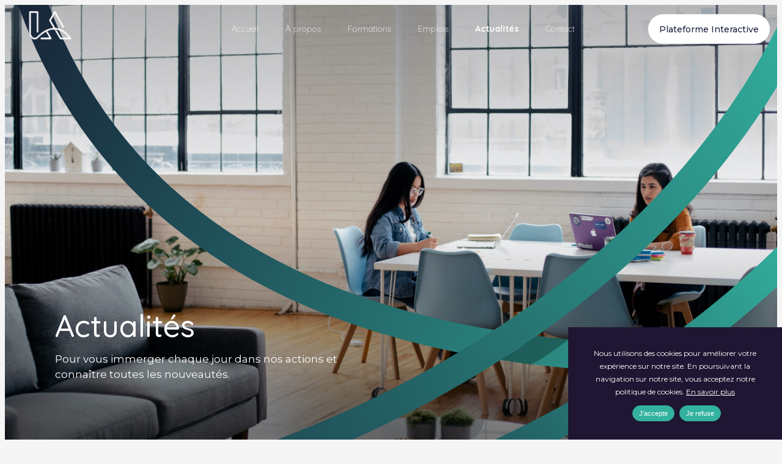

--- FILE ---
content_type: text/html; charset=UTF-8
request_url: http://leader-academy.fr/actualites?field_entreprise_actualite_target_id=347&field_region_actualite_target_id=226
body_size: 6031
content:
<!DOCTYPE html>
<html lang="fr" dir="ltr">
  <head>
    <meta charset="utf-8" />
<noscript><style>form.antibot * :not(.antibot-message) { display: none !important; }</style>
</noscript><meta name="description" content="Pour vous immerger chaque jour dans nos actions et connaître toutes les nouveautés de Leader Academy." />
<meta name="abstract" content="Pour vous immerger chaque jour dans nos actions et connaître toutes les nouveautés de Leader Academy." />
<meta name="keywords" content="Organisme, formation sur mesure, Saint-Etienne" />
<link rel="canonical" href="http://leader-academy.fr/actualites" />
<meta name="robots" content="index, follow" />
<meta name="author" content="leader-academy" />
<meta name="Generator" content="Drupal 10 (https://www.drupal.org)" />
<meta name="MobileOptimized" content="width" />
<meta name="HandheldFriendly" content="true" />
<meta name="viewport" content="width=device-width, initial-scale=1.0" />
<link rel="icon" href="/sites/default/files/Favicon.png" type="image/png" />
<script>window.a2a_config=window.a2a_config||{};a2a_config.callbacks=[];a2a_config.overlays=[];a2a_config.templates={};</script>

    <title>Actualités | Leader Academy</title>
    <link rel="stylesheet" media="all" href="/core/themes/stable9/css/core/components/progress.module.css?t94b8z" />
<link rel="stylesheet" media="all" href="/core/themes/stable9/css/core/components/ajax-progress.module.css?t94b8z" />
<link rel="stylesheet" media="all" href="/core/themes/stable9/css/system/components/align.module.css?t94b8z" />
<link rel="stylesheet" media="all" href="/core/themes/stable9/css/system/components/fieldgroup.module.css?t94b8z" />
<link rel="stylesheet" media="all" href="/core/themes/stable9/css/system/components/container-inline.module.css?t94b8z" />
<link rel="stylesheet" media="all" href="/core/themes/stable9/css/system/components/clearfix.module.css?t94b8z" />
<link rel="stylesheet" media="all" href="/core/themes/stable9/css/system/components/details.module.css?t94b8z" />
<link rel="stylesheet" media="all" href="/core/themes/stable9/css/system/components/hidden.module.css?t94b8z" />
<link rel="stylesheet" media="all" href="/core/themes/stable9/css/system/components/item-list.module.css?t94b8z" />
<link rel="stylesheet" media="all" href="/core/themes/stable9/css/system/components/js.module.css?t94b8z" />
<link rel="stylesheet" media="all" href="/core/themes/stable9/css/system/components/nowrap.module.css?t94b8z" />
<link rel="stylesheet" media="all" href="/core/themes/stable9/css/system/components/position-container.module.css?t94b8z" />
<link rel="stylesheet" media="all" href="/core/themes/stable9/css/system/components/reset-appearance.module.css?t94b8z" />
<link rel="stylesheet" media="all" href="/core/themes/stable9/css/system/components/resize.module.css?t94b8z" />
<link rel="stylesheet" media="all" href="/core/themes/stable9/css/system/components/system-status-counter.css?t94b8z" />
<link rel="stylesheet" media="all" href="/core/themes/stable9/css/system/components/system-status-report-counters.css?t94b8z" />
<link rel="stylesheet" media="all" href="/core/themes/stable9/css/system/components/system-status-report-general-info.css?t94b8z" />
<link rel="stylesheet" media="all" href="/core/themes/stable9/css/system/components/tablesort.module.css?t94b8z" />
<link rel="stylesheet" media="all" href="/core/themes/stable9/css/views/views.module.css?t94b8z" />
<link rel="stylesheet" media="all" href="/modules/contrib/eu_cookie_compliance/css/eu_cookie_compliance.bare.css?t94b8z" />
<link rel="stylesheet" media="all" href="/modules/contrib/addtoany/css/addtoany.css?t94b8z" />
<link rel="stylesheet" media="all" href="/modules/contrib/better_exposed_filters/css/better_exposed_filters.css?t94b8z" />
<link rel="stylesheet" media="all" href="/themes/leader/css/leader.css?t94b8z" />
<link rel="stylesheet" media="all" href="/themes/leader/css/animate.css?t94b8z" />
<link rel="stylesheet" media="all" href="/themes/leader/css/slick.css?t94b8z" />
<link rel="stylesheet" media="all" href="/themes/leader/css/anims.css?t94b8z" />

    




    <!-- Global site tag (gtag.js) - Google Analytics -->
    <script async src="https://www.googletagmanager.com/gtag/js?id=UA-45894034-2"></script>
    <script>
      window.dataLayer = window.dataLayer || [];
      function gtag(){dataLayer.push(arguments);}
      gtag('js', new Date());

      gtag('config', 'UA-137211353-44');
    </script>


  </head>
  <body class="path-node page-node-type-page-views">
        <a href="#main-content" class="visually-hidden focusable skip-link">
      Aller au contenu principal
    </a>
    
      <div class="dialog-off-canvas-main-canvas" data-off-canvas-main-canvas>
    
<div class="layout-container">

  <div class="top wow fadeIn" data-wow-duration="2s" data-wow-delay="100ms">

    <div class="wrap-top">
      <div class="burger"></div>

      <div class="logos">
        <div class="mobile">
          <a href="/"><img src="/sites/default/files/logos/gif-img-mobile.gif"></a>
        </div>
        <div class="desktop">
          <a href="/"><img src="/sites/default/files/logos/gif-img-desktop.gif"></a>
        </div>

        <div class="logo-color"><a href="/"><img src="/sites/default/files/logos/logo-color.gif"></a></div>

      </div>

    </div>
      <div class="region region-navigation">
    <nav role="navigation" aria-labelledby="block-leader-main-menu-menu" id="block-leader-main-menu" class="block block-menu navigation menu--main">
            
    <div class="wrap-title">
      <h2 class="visually-hidden"></h2>
      <div class="plus"></div>
    </div>
  

        
              <ul class="menu">
                    <li class="menu-item accueil">
        <a href="/" data-drupal-link-system-path="&lt;front&gt;">Accueil</a>
              </li>
                <li class="menu-item -propos">
        <a href="/propos" data-drupal-link-system-path="node/6">À propos</a>
              </li>
                <li class="menu-item formations">
        <a href="/formations" data-drupal-link-system-path="node/7">Formations</a>
              </li>
                <li class="menu-item emplois">
        <a href="/nos-offres-demploi" data-drupal-link-system-path="node/9">Emplois</a>
              </li>
                <li class="menu-item menu-item--active-trail actualits">
        <a href="/actualites" data-drupal-link-system-path="node/8">Actualités</a>
              </li>
                <li class="menu-item contact">
        <a href="/contact" data-drupal-link-system-path="node/5">Contact</a>
              </li>
        </ul>
  


  </nav>

  </div>


    <div class="pateforme">
      <a href="/node/16">Plateforme Interactive</a>
    </div>


  </div>

  <main role="main">
    <a id="main-content" tabindex="-1"></a>        <div class="region region-content">
    <div data-drupal-messages-fallback class="hidden"></div>
<div id="block-leader-content" class="block block-system block-system-main-block">
  
    
      <div class="banner"> 

	<div class="image-banner" style="background-image: url( /sites/default/files/banner/image%20actualite%CC%81s_0.jpeg );"></div>
	
	<div class="anim-banner">
  <div class="field field--name-field-animation-bandeau field--type-entity-reference field--label-above">
    <div class="field__label">animation bandeau</div>
              <div class="field__item"><article class="media media--type-lottie media--view-mode-default">
  
      
  <div class="field field--name-field-media-lottie-file field--type-file field--label-visually_hidden">
    <div class="field__label visually-hidden">Lottie file</div>
              <div class="field__item"><lottie-player  autoplay="autoplay" background_transparent src="/sites/default/files/2022-08/data_3.json"></lottie-player>
</div>
          </div>

  </article>
</div>
          </div>
</div>

	<div class="inside-banner wow fadeIn" data-wow-duration="2s" data-wow-delay="100ms">
		<div class="banner-wrap-text">
    		<h1>Actualités</h1>
    		<span><p>Pour vous immerger chaque jour dans nos actions et connaître toutes les nouveautés.</p></span>
    	</div>
  	</div>
</div>


<div class="content">
	<div class="bkg wow fadeIn" data-wow-duration="4s" data-wow-delay="100ms">
		  <img loading="lazy" src="/sites/default/files/background-content/bkg-actu-bottom.png" width="2000" height="500" alt="" />


	</div>

	<div class="block-views"><div class="views-element-container"><div class="view view-actualites view-id-actualites view-display-id-block_2 js-view-dom-id-2d39a0a1f5721db6c4a1c5e8a26b602be8a3e17b92e43c8a5f24406768d39c61">
  
    
        <div class="view-filters">
      <form class="views-exposed-form bef-exposed-form" data-bef-auto-submit-full-form="" data-bef-auto-submit="" data-bef-auto-submit-delay="500" data-drupal-selector="views-exposed-form-actualites-block-2" action="/actualites" method="get" id="views-exposed-form-actualites-block-2" accept-charset="UTF-8">
  <div class="form--inline clearfix">
  <div class="js-form-item form-item js-form-type-select form-type-select js-form-item-field-entreprise-actualite-target-id form-item-field-entreprise-actualite-target-id">
      <label for="edit-field-entreprise-actualite-target-id--3">Entreprise</label>
        <input type="hidden" name="field_entreprise_actualite_target_id" value="347" />
<div class="bef-links-use-ajax bef-links" data-drupal-selector="edit-field-entreprise-actualite-target-id" id="edit-field-entreprise-actualite-target-id--3" name="field_entreprise_actualite_target_id">
                    <ul><li><a href="http://leader-academy.fr/actualites?field_entreprise_actualite_target_id=All&amp;field_region_actualite_target_id=226" id="edit-field-entreprise-actualite-target-id-all" name="field_entreprise_actualite_target_id[All]" class="bef-link">- Tout -</a>                      <li><a href="http://leader-academy.fr/actualites?field_entreprise_actualite_target_id=96&amp;field_region_actualite_target_id=226" id="edit-field-entreprise-actualite-target-id-96" name="field_entreprise_actualite_target_id[96]" class="bef-link">IT TRATTORIA</a>                                <li><a href="http://leader-academy.fr/actualites?field_region_actualite_target_id=226" id="edit-field-entreprise-actualite-target-id-347" name="field_entreprise_actualite_target_id[347]" class="bef-link bef-link--selected">VOLFONI </a></li></ul>      </div>

        </div>
<div class="js-form-item form-item js-form-type-select form-type-select js-form-item-field-region-actualite-target-id form-item-field-region-actualite-target-id">
      <label for="edit-field-region-actualite-target-id--3">Région</label>
        <input type="hidden" name="field_region_actualite_target_id" value="226" />
<div class="bef-links-use-ajax bef-links" data-drupal-selector="edit-field-region-actualite-target-id" id="edit-field-region-actualite-target-id--3" name="field_region_actualite_target_id">
                    <ul><li><a href="http://leader-academy.fr/actualites?field_entreprise_actualite_target_id=347&amp;field_region_actualite_target_id=All" id="edit-field-region-actualite-target-id-all" name="field_region_actualite_target_id[All]" class="bef-link">- Tout -</a>                                <li><a href="http://leader-academy.fr/actualites?field_entreprise_actualite_target_id=347" id="edit-field-region-actualite-target-id-226" name="field_region_actualite_target_id[226]" class="bef-link bef-link--selected">HAUTE-GARONNE</a>                      <li><a href="http://leader-academy.fr/actualites?field_entreprise_actualite_target_id=347&amp;field_region_actualite_target_id=348" id="edit-field-region-actualite-target-id-348" name="field_region_actualite_target_id[348]" class="bef-link">TARBES</a></li></ul>      </div>

        </div>
<div data-drupal-selector="edit-actions" class="form-actions js-form-wrapper form-wrapper" id="edit-actions--3"><input data-bef-auto-submit-click="" class="js-hide button js-form-submit form-submit" data-drupal-selector="edit-submit-actualites" type="submit" id="edit-submit-actualites" value="Apply" />
</div>

</div>

</form>

    </div>
    
      <div class="view-empty">
      Aucune offre d'emploi ne correspond à votre recherche.
    </div>
  
          </div>
</div>
</div>
</div>

  </div>

  </div>

  </main>


  <footer>
      <div class="region region-footer">
    <div id="block-siegesocial" class="block block-block-content block-block-content4cf3082f-5a2d-4077-92c5-1090134f453f">
  
      <h2>Siège social</h2>
    
      
            <div class="clearfix text-formatted field field--name-body field--type-text-with-summary field--label-hidden field__item"><p>8 Rue de la Jomayère,<br>
42100 Saint-Étienne</p>

<p>Locaux accessibles aux<br>
personnes à mobilité réduite</p>

<p>04 77 21 87 71</p></div>
      
  </div>
<div id="block-logowhite" class="block block-block-content block-block-content06323409-2a81-41dd-a1e7-e029b64c203f">
  
    
      
            <div class="clearfix text-formatted field field--name-body field--type-text-with-summary field--label-hidden field__item">logo</div>
      
  </div>
<div id="block-qualiopi" class="block block-block-content block-block-content06f05572-73ac-4c34-b069-1a7edd785e5c">
  
    
      
            <div class="clearfix text-formatted field field--name-body field--type-text-with-summary field--label-hidden field__item"><div class="label-qualio">Certification&nbsp;<br>qualiopi</div>
<p><a href="https://leader-academy.fr/sites/default/files/2024-07/Certificat_F0066.pdf"><img src="/sites/default/files/inline-images/qualiopi_1.png" data-entity-uuid="a81efedc-b84c-4a6d-b9e2-e3c036e37767" data-entity-type="file" alt="qualiopi" width="132" height="80" loading="lazy"></a></p>
</div>
      
  </div>
<nav role="navigation" aria-labelledby="block-mainnavigation-menu" id="block-mainnavigation" class="block block-menu navigation menu--main">
      
    <div class="wrap-title">
      <h2>A propos de Leader Academy</h2>
      <div class="plus"></div>
    </div>
  

        
              <ul class="menu">
                    <li class="menu-item accueil">
        <a href="/" data-drupal-link-system-path="&lt;front&gt;">Accueil</a>
              </li>
                <li class="menu-item -propos">
        <a href="/propos" data-drupal-link-system-path="node/6">À propos</a>
              </li>
                <li class="menu-item formations">
        <a href="/formations" data-drupal-link-system-path="node/7">Formations</a>
              </li>
                <li class="menu-item emplois">
        <a href="/nos-offres-demploi" data-drupal-link-system-path="node/9">Emplois</a>
              </li>
                <li class="menu-item menu-item--active-trail actualits">
        <a href="/actualites" data-drupal-link-system-path="node/8">Actualités</a>
              </li>
                <li class="menu-item contact">
        <a href="/contact" data-drupal-link-system-path="node/5">Contact</a>
              </li>
        </ul>
  


  </nav>
<div id="block-reseaux" class="block block-block-content block-block-content7cd9b11b-5d8a-4b79-a54b-740223c7a9c4">
  
      <h2>Retrouvez-nous sur :</h2>
    
      
            <div class="clearfix text-formatted field field--name-body field--type-text-with-summary field--label-hidden field__item"><div class="icones">
<div class="linkedin"><a href="https://www.linkedin.com/company/leader-academy-fr/" target="_blank">lk</a></div>
<div class="insta"><a href="https://www.instagram.com/leader_academy_stetienne/" target="_blank">insta</a></div>
</div>
</div>
      
  </div>

  </div>


  </footer>

  <div class="bottom">
    <div class="inside-bottom">
        <div class="region region-bottom">
    <div id="block-copyright" class="block block-block-content block-block-content70f17dd9-4a28-457a-90bd-84d5ab56f630">
  
    
      
            <div class="clearfix text-formatted field field--name-body field--type-text-with-summary field--label-hidden field__item"><p>© 2025 <strong>Leader Academy&nbsp;</strong><br>Tous droits réservés Design By <a href="https://www.norse-agency.fr/" target="_blank"><strong>Norse agency</strong></a></p>
</div>
      
  </div>
<nav role="navigation" aria-labelledby="block-bottom-menu" id="block-bottom" class="block block-menu navigation menu--bottom">
            
    <div class="wrap-title">
      <h2 class="visually-hidden"></h2>
      <div class="plus"></div>
    </div>
  

        
              <ul class="menu">
                    <li class="menu-item mentions-lgales">
        <a href="/mentions-legales" data-drupal-link-system-path="node/3">Mentions Légales</a>
              </li>
                <li class="menu-item politiques-de-confidentialit">
        <a href="/politiques-de-confidentialite" data-drupal-link-system-path="node/18">Politiques de confidentialité</a>
              </li>
                <li class="menu-item utilisation-des-cookies">
        <a href="/utilisation-des-cookies" data-drupal-link-system-path="node/17">Utilisation des cookies</a>
              </li>
        </ul>
  


  </nav>

  </div>

    </div>
  </div>

  <div class="backtotop">
    <span class="arrow"></span>
  </div>

</div><div id="mediaquery"></div>

  </div>

    
    <script type="application/json" data-drupal-selector="drupal-settings-json">{"path":{"baseUrl":"\/","pathPrefix":"","currentPath":"node\/8","currentPathIsAdmin":false,"isFront":false,"currentLanguage":"fr","currentQuery":{"field_entreprise_actualite_target_id":"347","field_region_actualite_target_id":"226"}},"pluralDelimiter":"\u0003","suppressDeprecationErrors":true,"ajaxPageState":{"libraries":"eJx1TUkOwjAM_FDUPMlyyRSZOkkVO9D8nqpw4EAvs0vDKXnlMiJ_xbS0WjzMcEcj7Fs1JFpED2uRu1eyPme5nNxR0FivapWyGnUD8YP3gE63WlfBQXlT4XJD_BfSzA1BwQktmg-FhYwkTCguPkiruyB-iDblgRZsmCPHmQ3hKXhZPHE6v3-DXFNXvAFEL2um","theme":"leader","theme_token":null},"ajaxTrustedUrl":{"\/actualites":true},"eu_cookie_compliance":{"cookie_policy_version":"1.0.0","popup_enabled":true,"popup_agreed_enabled":false,"popup_hide_agreed":false,"popup_clicking_confirmation":false,"popup_scrolling_confirmation":false,"popup_html_info":"\u003Cdiv aria-labelledby=\u0022popup-text\u0022  class=\u0022eu-cookie-compliance-banner eu-cookie-compliance-banner-info eu-cookie-compliance-banner--opt-in\u0022\u003E\n  \u003Cdiv class=\u0022popup-content info eu-cookie-compliance-content\u0022\u003E\n        \u003Cdiv id=\u0022popup-text\u0022 class=\u0022eu-cookie-compliance-message\u0022 role=\u0022document\u0022\u003E\n      \u003Cp\u003ENous utilisons des cookies pour am\u00e9liorer votre exp\u00e9rience sur notre site. En poursuivant la navigation sur notre site, vous acceptez notre politique de cookies. \u003Ca href=\u0022node\/3\u0022\u003EEn savoir plus\u003C\/a\u003E\u003C\/p\u003E\n          \u003C\/div\u003E\n\n    \n    \u003Cdiv id=\u0022popup-buttons\u0022 class=\u0022eu-cookie-compliance-buttons\u0022\u003E\n            \u003Cbutton type=\u0022button\u0022 class=\u0022agree-button eu-cookie-compliance-secondary-button\u0022\u003EJ\u0026#039;accepte\u003C\/button\u003E\n              \u003Cbutton type=\u0022button\u0022 class=\u0022decline-button eu-cookie-compliance-default-button\u0022\u003EJe refuse\u003C\/button\u003E\n          \u003C\/div\u003E\n  \u003C\/div\u003E\n\u003C\/div\u003E","use_mobile_message":false,"mobile_popup_html_info":"\u003Cdiv aria-labelledby=\u0022popup-text\u0022  class=\u0022eu-cookie-compliance-banner eu-cookie-compliance-banner-info eu-cookie-compliance-banner--opt-in\u0022\u003E\n  \u003Cdiv class=\u0022popup-content info eu-cookie-compliance-content\u0022\u003E\n        \u003Cdiv id=\u0022popup-text\u0022 class=\u0022eu-cookie-compliance-message\u0022 role=\u0022document\u0022\u003E\n      \n          \u003C\/div\u003E\n\n    \n    \u003Cdiv id=\u0022popup-buttons\u0022 class=\u0022eu-cookie-compliance-buttons\u0022\u003E\n            \u003Cbutton type=\u0022button\u0022 class=\u0022agree-button eu-cookie-compliance-secondary-button\u0022\u003EJ\u0026#039;accepte\u003C\/button\u003E\n              \u003Cbutton type=\u0022button\u0022 class=\u0022decline-button eu-cookie-compliance-default-button\u0022\u003EJe refuse\u003C\/button\u003E\n          \u003C\/div\u003E\n  \u003C\/div\u003E\n\u003C\/div\u003E","mobile_breakpoint":768,"popup_html_agreed":false,"popup_use_bare_css":true,"popup_height":"auto","popup_width":"100%","popup_delay":1000,"popup_link":"\/mentions-legales","popup_link_new_window":true,"popup_position":false,"fixed_top_position":true,"popup_language":"fr","store_consent":false,"better_support_for_screen_readers":false,"cookie_name":"","reload_page":false,"domain":"","domain_all_sites":false,"popup_eu_only":false,"popup_eu_only_js":false,"cookie_lifetime":100,"cookie_session":0,"set_cookie_session_zero_on_disagree":0,"disagree_do_not_show_popup":false,"method":"opt_in","automatic_cookies_removal":true,"allowed_cookies":"","withdraw_markup":"\u003Cbutton type=\u0022button\u0022 class=\u0022eu-cookie-withdraw-tab\u0022\u003EPrivacy settings\u003C\/button\u003E\n\u003Cdiv aria-labelledby=\u0022popup-text\u0022 class=\u0022eu-cookie-withdraw-banner\u0022\u003E\n  \u003Cdiv class=\u0022popup-content info eu-cookie-compliance-content\u0022\u003E\n    \u003Cdiv id=\u0022popup-text\u0022 class=\u0022eu-cookie-compliance-message\u0022 role=\u0022document\u0022\u003E\n      We use cookies on this site to enhance your user experience\u003Cp\u003EYou have given your consent for us to set cookies.\u003C\/p\u003E\n    \u003C\/div\u003E\n    \u003Cdiv id=\u0022popup-buttons\u0022 class=\u0022eu-cookie-compliance-buttons\u0022\u003E\n      \u003Cbutton type=\u0022button\u0022 class=\u0022eu-cookie-withdraw-button \u0022\u003EWithdraw consent\u003C\/button\u003E\n    \u003C\/div\u003E\n  \u003C\/div\u003E\n\u003C\/div\u003E","withdraw_enabled":false,"reload_options":0,"reload_routes_list":"","withdraw_button_on_info_popup":false,"cookie_categories":[],"cookie_categories_details":[],"enable_save_preferences_button":true,"cookie_value_disagreed":"0","cookie_value_agreed_show_thank_you":"1","cookie_value_agreed":"2","containing_element":"body","settings_tab_enabled":false,"olivero_primary_button_classes":"","olivero_secondary_button_classes":"","close_button_action":"close_banner","open_by_default":true,"modules_allow_popup":true,"hide_the_banner":false,"geoip_match":true,"unverified_scripts":[]},"views":{"ajax_path":"\/views\/ajax","ajaxViews":{"views_dom_id:2d39a0a1f5721db6c4a1c5e8a26b602be8a3e17b92e43c8a5f24406768d39c61":{"view_name":"actualites","view_display_id":"block_2","view_args":"","view_path":"\/node\/8","view_base_path":null,"view_dom_id":"2d39a0a1f5721db6c4a1c5e8a26b602be8a3e17b92e43c8a5f24406768d39c61","pager_element":0}}},"user":{"uid":0,"permissionsHash":"208b3cc30768c5201b3d3fdd45df06fd003292744d449486f3df87a5f47b7f31"}}</script>
<script src="/core/assets/vendor/jquery/jquery.min.js?v=3.7.1"></script>
<script src="/core/assets/vendor/once/once.min.js?v=1.0.1"></script>
<script src="/sites/default/files/languages/fr_lhja5p6vEt2-peuexyqbeLvx8cMZm6-pWVFNUoriDE0.js?t94b8z"></script>
<script src="/core/misc/drupalSettingsLoader.js?v=10.6.2"></script>
<script src="/core/misc/drupal.js?v=10.6.2"></script>
<script src="/core/misc/drupal.init.js?v=10.6.2"></script>
<script src="/core/assets/vendor/tabbable/index.umd.min.js?v=6.3.0"></script>
<script src="https://static.addtoany.com/menu/page.js" defer></script>
<script src="/modules/contrib/addtoany/js/addtoany.js?v=10.6.2"></script>
<script src="/core/misc/debounce.js?v=10.6.2"></script>
<script src="/modules/contrib/better_exposed_filters/js/auto_submit.js?v=6.x"></script>
<script src="/modules/contrib/better_exposed_filters/js/better_exposed_filters.js?v=6.x"></script>
<script src="/modules/contrib/better_exposed_filters/js/bef_links_use_ajax.js?v=6.x"></script>
<script src="/modules/contrib/eu_cookie_compliance/js/eu_cookie_compliance.min.js?t94b8z"></script>
<script src="/themes/leader/js/leader.js?t94b8z"></script>
<script src="/themes/leader/js/wow.min.js?t94b8z"></script>
<script src="/themes/leader/js/slick.js?t94b8z"></script>
<script src="/themes/leader/js/jquery.cycle.all.js?t94b8z"></script>
<script src="/themes/leader/js/jquery.expander.min.js?t94b8z"></script>
<script src="/themes/leader/js/anims.js?t94b8z"></script>
<script src="/themes/leader/js/autocompletion-hideid.js?t94b8z"></script>
<script src="https://unpkg.com/@lottiefiles/lottie-player@latest/dist/lottie-player.js"></script>
<script src="/core/misc/jquery.form.js?v=4.3.0"></script>
<script src="/core/misc/progress.js?v=10.6.2"></script>
<script src="/core/assets/vendor/loadjs/loadjs.min.js?v=4.3.0"></script>
<script src="/core/misc/announce.js?v=10.6.2"></script>
<script src="/core/misc/message.js?v=10.6.2"></script>
<script src="/core/misc/ajax.js?v=10.6.2"></script>
<script src="/core/modules/views/js/base.js?v=10.6.2"></script>
<script src="/core/modules/views/js/ajax_view.js?v=10.6.2"></script>


    <script>
        new WOW().init();
    </script>

  </body>
</html>


--- FILE ---
content_type: text/css
request_url: http://leader-academy.fr/themes/leader/css/leader.css?t94b8z
body_size: 17134
content:
@import url("https://fonts.googleapis.com/css2?family=Montserrat:ital,wght@0,100;0,200;0,300;0,400;0,500;0,600;0,700;0,800;0,900;1,100;1,200;1,300;1,400;1,500;1,600;1,700;1,800;1,900&family=Quicksand:wght@300;400;500;600;700&display=swap");

body {
    font-family: "Montserrat",sans-serif;
    font-size: 14px;
    font-weight: 400;
    line-height: 1.5em;
    color: #1B203B;
    background: #f5f5f5;
}

body.fixed {
    position: fixed;
}

body:focus {
    outline: 0;
}

body .ui-autocomplete .ui-menu-item-wrapper {
    display: block;
    width: 95%;
    margin: auto;
    padding: 7px 2%;
    border: none;
    transition: all 300ms ease-in-out;
}

body .ui-autocomplete .ui-menu-item-wrapper:hover {
    color: #fff;
    background: #33B29F;
}

body input:focus::placeholder,
body input:focus::placeholder {
    color: transparent !important;
}

body img {
    height: auto;
    max-width: 100%;
}

body h1 {
    margin: 0;
    font-family: "Quicksand",sans-serif;
    font-size: 50px;
    font-weight: 500;
    line-height: 1em;
}

body h2 {
    margin: 0 0 30px;
    font-family: "Quicksand",sans-serif;
    font-size: 32px;
    font-weight: 600;
    line-height: 1em;
}

body h3 {
    margin: 0 0 5px;
    font-family: "Montserrat",sans-serif;
    font-size: 22px;
    font-weight: 500;
    line-height: 1em;
}

body strong {
    font-weight: 500;
}

body .text ul li {
    display: block;
    position: relative;
    width: 90%;
    margin: 0 auto;
    margin-right: auto;
    margin-left: auto;
    padding: 0 40px 8px;
    max-width: 1100px;
    text-align: left;
    list-style: none;
}

body .text ul li:before {
    content: "•";
    position: absolute;
    top: 7px;
    left: 0;
    font-size: 40px;
    line-height: 0;
    color: #33B29F;
}

body .text ul li:after {
    content: "";
    position: absolute;
    top: 17px;
    bottom: -3px;
    left: 5px;
    width: 1px;
    border-color: #1D2341;
    border-left: 1px dotted;
}

body .text ul li:last-child:after {
    display: none;
}

.top {
    z-index: 2;
    position: absolute;
    top: 0;
    right: 0;
    left: 0;
    width: 100%;
    height: 60px;
}

.top .wrap-top {
    z-index: 2;
    position: relative;
    height: 60px;
}

.top .wrap-top .burger {
    display: flex;
    z-index: 1;
    position: fixed;
    top: 0;
    right: 20px;
    width: 28px;
    height: 26px;
    padding: 29px;
    border: 0;
    outline: none;
    background: transparent;
    transition: all 250ms ease-out;
    cursor: pointer;
}

.top .wrap-top .burger:before,
.top .wrap-top .burger:after {
    content: '';
    position: absolute;
    top: 30px;
    right: 0;
    width: 28px;
    height: 3px;
    border-radius: 11px;
    background: #fff;
    transition: all 250ms ease-out;
    will-change: transform;
}

.top .wrap-top .burger:before {
    transform: translateY(-5px);
}

.top .wrap-top .burger:after {
    transform: translateY(5px);
}

.top .wrap-top .logos {
    position: absolute;
    top: 18px;
    left: 20px;
    width: 45px;
}

.top .wrap-top .logos .logo-color {
    display: none;
    position: relative;
    position: absolute;
    width: 45px;
    text-align: left;
}

.top .wrap-top .logos .logo-color img {
    width: 45px;
}

.top .wrap-top .logos .desktop {
    display: none;
}

.top .region-navigation {
    position: fixed;
    top: -100%;
    right: 0;
    bottom: 0;
    width: 100%;
    height: 0;
    font-family: "Quicksand",sans-serif;
    opacity: 0;
    transition: height 0.7s ease;
    -ms-filter: "progid:DXImageTransform.Microsoft.Alpha(Opacity=0) ";
    filter: alpha(opacity=0);
    -moz-opacity: 0;
    -khtml-opacity: 0;
}

.top .region-navigation #block-leader-main-menu {
    position: absolute;
    top: 0;
    right: 0;
    bottom: 0;
    left: 0;
    background: #1D2341;
    transition: background-color 0.5s ease;
}

.top .region-navigation #block-leader-main-menu:after {
    content: "";
    z-index: 0;
    position: absolute;
    top: 0;
    right: 0;
    bottom: 0;
    left: 0;
    opacity: 0;
    background: url("../images/bkg/menu-burger/burger-mobile.png");
    background-position: top center;
    background-repeat: no-repeat;
    background-size: cover;
    transition: all 300ms ease-in-out;
    -ms-filter: "progid:DXImageTransform.Microsoft.Alpha(Opacity=0) ";
    filter: alpha(opacity=0);
    -moz-opacity: 0;
    -khtml-opacity: 0;
}

.top .region-navigation #block-leader-main-menu ul.menu li:nth-child(1) {
    transition-delay: 0s;
}

.top .region-navigation #block-leader-main-menu ul.menu li:nth-child(2) {
    transition-delay: 0.05s;
}

.top .region-navigation #block-leader-main-menu ul.menu li:nth-child(3) {
    transition-delay: 0.1s;
}

.top .region-navigation #block-leader-main-menu ul.menu li:nth-child(4) {
    transition-delay: 0.15s;
}

.top .region-navigation #block-leader-main-menu ul.menu li:nth-child(5) {
    transition-delay: 0.2s;
}

.top .region-navigation #block-leader-main-menu ul.menu li:nth-child(6) {
    transition-delay: 0.25s;
}

.top .region-navigation #block-leader-main-menu ul.menu li:nth-child(7) {
    transition-delay: 0.3s;
}

.top .region-navigation #block-leader-main-menu ul.menu li:nth-child(8) {
    transition-delay: 0.35s;
}

.top .region-navigation #block-leader-main-menu ul.menu li:nth-child(9) {
    transition-delay: 0.4s;
}

.top .region-navigation #block-leader-main-menu ul.menu li:nth-child(10) {
    transition-delay: 0.45s;
}

.top .region-navigation #block-leader-main-menu ul.menu li:nth-child(11) {
    transition-delay: 0.5s;
}

.top .region-navigation #block-leader-main-menu ul.menu li:nth-child(12) {
    transition-delay: 0.55s;
}

.top .region-navigation #block-leader-main-menu ul.menu li:nth-child(13) {
    transition-delay: 0.6s;
}

.top .region-navigation #block-leader-main-menu ul.menu li:nth-child(14) {
    transition-delay: 0.65s;
}

.top .region-navigation #block-leader-main-menu ul.menu li:nth-child(15) {
    transition-delay: 0.7s;
}

.top .region-navigation #block-leader-main-menu ul.menu li:nth-child(16) {
    transition-delay: 0.75s;
}

.top .region-navigation #block-leader-main-menu ul.menu li:nth-child(17) {
    transition-delay: 0.8s;
}

.top .region-navigation #block-leader-main-menu ul.menu li:nth-child(18) {
    transition-delay: 0.85s;
}

.top .region-navigation #block-leader-main-menu ul.menu li:nth-child(19) {
    transition-delay: 0.9s;
}

.top .region-navigation #block-leader-main-menu ul.menu li:nth-child(20) {
    transition-delay: 0.95s;
}

.top .region-navigation #block-leader-main-menu ul.menu li:nth-child(21) {
    transition-delay: 1s;
}

.top .region-navigation #block-leader-main-menu ul.menu {
    z-index: 20;
    position: relative;
    top: 130px;
    width: 90%;
    margin: 0 auto;
    margin-right: auto;
    margin-left: auto;
    max-width: 1100px;
}

.top .region-navigation #block-leader-main-menu ul.menu li {
    visibility: hidden;
    margin: 0 20px 20px;
    padding: 0 0 20px 0;
    border-bottom: 1px solid #fff;
    opacity: 0;
    transition: all 1000ms ease-in-out;
    transform: translateY(-20px);
}

.top .region-navigation #block-leader-main-menu ul.menu li:last-child {
    border-bottom: none;
}

.top .region-navigation #block-leader-main-menu ul.menu li a {
    text-decoration: none;
    font-size: 25px;
    font-weight: 100;
    color: #fff;
}

.top .pateforme {
    display: none;
}

.top.open .region-navigation {
    top: 0;
    left: 0;
    height: auto;
    opacity: 1;
    -ms-filter: "progid:DXImageTransform.Microsoft.Alpha(Opacity=100) ";
    filter: alpha(opacity=100);
    -moz-opacity: 1;
    -khtml-opacity: 1;
}

.top.open .region-navigation #block-leader-main-menu {
    transition: background-color 0.5s ease;
}

.top.open .region-navigation #block-leader-main-menu:after {
    opacity: 1;
    -ms-filter: "progid:DXImageTransform.Microsoft.Alpha(Opacity=100) ";
    filter: alpha(opacity=100);
    -moz-opacity: 1;
    -khtml-opacity: 1;
}

.top.open .region-navigation #block-leader-main-menu ul.menu li {
    visibility: visible;
    opacity: 1;
    transform: translateY(0);
}

.top.open .wrap-top .burger:before {
    transform: translateY(0) rotate(45deg);
}

.top.open .wrap-top .burger:after {
    transform: translateY(0) rotate(-45deg);
}

@media (min-width:1200px) {
    .top {
        height: 95px;
    }

    .top .wrap-top {
        width: 200px;
        height: 95px;
    }

    .top .wrap-top .burger {
        display: none;
    }

    .top .wrap-top .logos {
        width: 125px;
    }

    .top .wrap-top .logos .mobile {
        display: none;
    }

    .top .wrap-top .logos .desktop {
        display: block;
    }

    .top .region-navigation {
        z-index: 2;
        position: absolute;
        top: 50%;
        bottom: 0;
        left: 50%;
        width: 60%;
        height: 22px;
        font-family: "Quicksand",sans-serif;
        opacity: 1;
        transition: none;
        transform: translateX(-50%) translateY(-50%);
        -ms-filter: "progid:DXImageTransform.Microsoft.Alpha(Opacity=100) ";
        filter: alpha(opacity=100);
        -moz-opacity: 1;
        -khtml-opacity: 1;
    }

    .top .region-navigation #block-leader-main-menu {
        position: relative;
        top: 0;
        right: 0;
        bottom: 0;
        left: 0;
        background: none;
        transition: inherit;
    }

    .top .region-navigation #block-leader-main-menu:after {
        display: none;
    }

    .top .region-navigation #block-leader-main-menu ul.menu li:nth-child(1) {
        transition-delay: inherit;
    }

    .top .region-navigation #block-leader-main-menu ul.menu li:nth-child(2) {
        transition-delay: inherit;
    }

    .top .region-navigation #block-leader-main-menu ul.menu li:nth-child(3) {
        transition-delay: inherit;
    }

    .top .region-navigation #block-leader-main-menu ul.menu li:nth-child(4) {
        transition-delay: inherit;
    }

    .top .region-navigation #block-leader-main-menu ul.menu li:nth-child(5) {
        transition-delay: inherit;
    }

    .top .region-navigation #block-leader-main-menu ul.menu li:nth-child(6) {
        transition-delay: inherit;
    }

    .top .region-navigation #block-leader-main-menu ul.menu li:nth-child(7) {
        transition-delay: inherit;
    }

    .top .region-navigation #block-leader-main-menu ul.menu li:nth-child(8) {
        transition-delay: inherit;
    }

    .top .region-navigation #block-leader-main-menu ul.menu li:nth-child(9) {
        transition-delay: inherit;
    }

    .top .region-navigation #block-leader-main-menu ul.menu li:nth-child(10) {
        transition-delay: inherit;
    }

    .top .region-navigation #block-leader-main-menu ul.menu li:nth-child(11) {
        transition-delay: inherit;
    }

    .top .region-navigation #block-leader-main-menu ul.menu li:nth-child(12) {
        transition-delay: inherit;
    }

    .top .region-navigation #block-leader-main-menu ul.menu li:nth-child(13) {
        transition-delay: inherit;
    }

    .top .region-navigation #block-leader-main-menu ul.menu li:nth-child(14) {
        transition-delay: inherit;
    }

    .top .region-navigation #block-leader-main-menu ul.menu li:nth-child(15) {
        transition-delay: inherit;
    }

    .top .region-navigation #block-leader-main-menu ul.menu li:nth-child(16) {
        transition-delay: inherit;
    }

    .top .region-navigation #block-leader-main-menu ul.menu li:nth-child(17) {
        transition-delay: inherit;
    }

    .top .region-navigation #block-leader-main-menu ul.menu li:nth-child(18) {
        transition-delay: inherit;
    }

    .top .region-navigation #block-leader-main-menu ul.menu li:nth-child(19) {
        transition-delay: inherit;
    }

    .top .region-navigation #block-leader-main-menu ul.menu li:nth-child(20) {
        transition-delay: inherit;
    }

    .top .region-navigation #block-leader-main-menu ul.menu li:nth-child(21) {
        transition-delay: inherit;
    }

    .top .region-navigation #block-leader-main-menu ul.menu {
        position: relative;
        top: inherit;
        width: 90%;
        margin: 0 auto;
        margin-right: auto;
        margin-left: auto;
        max-width: 1100px;
        text-align: center;
    }

    .top .region-navigation #block-leader-main-menu ul.menu li {
        display: inline-block;
        visibility: visible;
        margin: 0 20px 0;
        padding: 0;
        border-bottom: none;
        opacity: 1;
        transition: inherit;
        transform: inherit;
    }

    .top .region-navigation #block-leader-main-menu ul.menu li:last-child {
        border-bottom: none;
    }

    .top .region-navigation #block-leader-main-menu ul.menu li a {
        text-decoration: none;
        font-size: 14px;
        font-weight: 100;
        color: #fff;
    }

    .top .region-navigation #block-leader-main-menu ul.menu li.menu-item--active-trail a {
        font-weight: bold;
    }

    .top .pateforme {
        display: block;
        position: absolute;
        top: 50%;
        right: 20px;
        transform: translateY(-50%);
    }

    .top .pateforme input,
    .top .pateforme button,
    .top .pateforme a {
        padding: 14px 17px;
        border: none;
        border-radius: 30px;
        text-decoration: none;
        font-size: 14px;
        font-weight: 500;
        color: #1D2341;
        background: #fff;
    }
}

@media (min-width:1200px) and (min-width:1200px) {
    .top .pateforme:hover input,
    .top .pateforme:hover button,
    .top .pateforme:hover a {
        color: #fff;
        background: #1D2341;
    }

    .top .pateforme input,
    .top .pateforme button,
    .top .pateforme a {
        transition: all 300ms ease-in-out;
    }
}

@media (min-width:1200px) {
    .top .pateforme a {
        border: 1px solid #fff;
    }

    .top .pateforme:hover a {
        background: transparent;
    }
}

.banner {
    position: relative;
    height: 550px;
    overflow: hidden;
    line-height: 0;
}

.banner .anim-banner {
    position: absolute;
    right: 0;
    bottom: 0;
    width: 450%;
    height: 100%;
    max-width: 1100px;
}

.banner .anim-banner .field__label {
    display: none;
}

.banner .anim-banner .field--name-field-animation-bandeau {
    position: absolute;
    right: 0;
    bottom: 0;
    width: 100%;
}

.banner .image-banner {
    z-index: 0;
    position: absolute;
    top: 0;
    right: 0;
    bottom: 0;
    left: 0;
    line-height: 0;
    background-position: center top;
    background-repeat: no-repeat;
    background-size: cover;
}

.banner .inside-banner {
    z-index: 1;
    position: absolute;
    bottom: 30px;
    left: 50%;
    width: 90%;
    margin-right: auto;
    margin-left: auto;
    max-width: 1100px;
    line-height: 1.5em;
    color: #fff;
    transform: translateX(-50%);
}

.banner .inside-banner .banner-wrap-text {
    max-width: 80%;
}

@media (min-width:1200px) {
    .banner {
        height: 735px;
    }

    .banner .image-banner {
        background-attachment: fixed;
    }

    .banner .inside-banner {
        bottom: 100px;
    }

    .banner .inside-banner .banner-wrap-text {
        width: 50%;
        font-size: 17px;
        line-height: 1.5em;
    }

    .banner .anim-banner {
        width: 122%;
        max-width: 1500px;
    }
}

.breadcrumb a {
    text-decoration: none;
    color: #fff;
    opacity: 0.6;
    -ms-filter: "progid:DXImageTransform.Microsoft.Alpha(Opacity=60) ";
    filter: alpha(opacity=60);
    -moz-opacity: 0.6;
    -khtml-opacity: 0.6;
}

@media (min-width:1200px) {
    .breadcrumb a {
        transition: all 300ms ease-in-out;
    }

    .breadcrumb a:hover {
        opacity: 1;
        -ms-filter: "progid:DXImageTransform.Microsoft.Alpha(Opacity=100) ";
        filter: alpha(opacity=100);
        -moz-opacity: 1;
        -khtml-opacity: 1;
    }
}

.content {
    position: relative;
    width: 100%;
    overflow: hidden;
}

.content .bkg {
    z-index: -1;
    position: absolute;
    top: 0;
    right: 0;
    width: 450%;
    max-width: 1100px;
}

.content .bkg img {
    width: 100%;
}

@media (min-width:1200px) {
    .content .bkg {
        width: 122%;
        max-width: 1500px;
    }
}

.page-node-type-accueil .banner {
    position: relative;
}

.page-node-type-accueil .banner .anim-banner {
    position: absolute;
    right: 0;
    bottom: 0;
    width: 160%;
    height: 100%;
    max-width: 1100px;
}

.page-node-type-accueil .banner .anim-banner .field__label {
    display: none;
}

.page-node-type-accueil .banner .anim-banner .field--name-field-animation-bandeau {
    position: absolute;
    right: 0;
    bottom: 0;
    width: 100%;
}

.page-node-type-accueil .banner .inside-banner .banner-wrap-text {
    max-width: 400px;
}

.page-node-type-accueil .content {
    z-index: 0;
    position: relative;
    padding: 0;
}

.page-node-type-accueil .content .bkg {
    width: 160%;
    max-width: 1100px;
}

.page-node-type-accueil .content:before {
    content: "";
    z-index: -1;
    position: absolute;
    right: 0;
    left: 0;
    height: 380px;
    background: #1e1632;
    background: linear-gradient(90deg, #1e1632 0%, #33b29f 88%);
}

.page-node-type-accueil .content .services {
    z-index: 5;
    position: relative;
    color: #fff;
}

.page-node-type-accueil .content .services .inside-bloc {
    width: 90%;
    margin-right: auto;
    margin-left: auto;
    padding: 30px 0 0;
    max-width: 1100px;
}

.page-node-type-accueil .content .services .inside-bloc .top-block {
    padding: 30px 0;
}

.page-node-type-accueil .content .services .inside-bloc .liste .paragraph {
    position: relative;
    margin: 0 auto 30px;
    max-width: 400px;
}

.page-node-type-accueil .content .services .inside-bloc .liste .paragraph .image img {
    border-radius: 30px;
}

.page-node-type-accueil .content .services .inside-bloc .liste .paragraph .content-service {
    position: absolute;
    bottom: 40px;
    left: 50%;
    width: 80%;
    padding-left: 20px;
    border-left: 1px solid #fff;
    transform: translateX(-50%);
}

.page-node-type-accueil .content .services .inside-bloc .liste .paragraph .content-service .subtitle {
    margin-bottom: 10px;
    font-family: "Quicksand",sans-serif;
    font-size: 30px;
    font-weight: 100;
}

.page-node-type-accueil .content .services .inside-bloc .liste .paragraph .content-service h3 {
    font-weight: 100;
}

.page-node-type-accueil .content .services .inside-bloc .liste .paragraph .content-service .texte {
    max-height: 0;
    max-width: 260px;
    overflow: hidden;
    font-weight: 100;
    transition: all 300ms ease-in-out;
}

.page-node-type-accueil .content .services .inside-bloc .liste .paragraph .content-service a {
    text-decoration: none;
    color: #fff;
}

.page-node-type-accueil .content .valeurs {
    position: relative;
    width: 90%;
    margin: 0 auto 50px;
    margin-right: auto;
    margin-left: auto;
    max-width: 1100px;
}

.page-node-type-accueil .content .valeurs:before {
    content: "";
    z-index: -3;
    position: absolute;
    top: 0;
    right: 0;
    bottom: 0;
    left: 0;
    background: url("../images/bkg/home/valeurs-mobile.png");
    background-position: center top !important;
    background-repeat: no-repeat !important;
    background-size: 100% !important;
}

.page-node-type-accueil .content .valeurs .inside-bloc {
    padding: 40px 0 0;
}

.page-node-type-accueil .content .valeurs .exams {
    position: relative;
    margin: 50px auto 0;
    padding: 40px 0;
    border-radius: 30px;
    text-align: center;
    background: #fff;
}

.page-node-type-accueil .content .valeurs .exams .line {
    position: absolute;
    top: 40%;
    right: 0;
    left: 0;
    width: 100%;
    height: 0.1px;
    max-height: 0;
    border: 1px dotted #fff;
    overflow: hidden;
    background: linear-gradient(to right, #1e1632, #33B29F) border-box;
    background-repeat: no-repeat;
    transform: translateY(-40%);
}

.page-node-type-accueil .content .valeurs .exams .bkg {
    z-index: 0;
    position: absolute;
    top: 50%;
    left: 50%;
    width: 50%;
    height: 70%;
    background: #fff;
    transform: translateX(-50%) translateY(-50%);
}

.page-node-type-accueil .content .valeurs .exams h3 {
    margin-bottom: 40px;
}

.page-node-type-accueil .content .valeurs .exams .exam-anim {
    position: relative;
    width: 90%;
    margin-right: auto;
    margin-left: auto;
    max-width: 1100px;
    overflow: hidden;
}

.page-node-type-accueil .content .valeurs .exams .exam-anim ul {
    padding: 0;
}

.page-node-type-accueil .content .valeurs .exams .exam-anim ul li {
    display: inline-block;
    margin: 0 5px 0;
    list-style: none;
}

.page-node-type-accueil .content .valeurs .exams .exam-anim ul li button {
    display: block;
    width: 10px;
    height: 10px;
    padding: 0;
    border: 1px solid;
    border-color: #33B29F;
    border-radius: 20px;
    text-indent: -5000px;
    background: transparent;
}

.page-node-type-accueil .content .valeurs .exams .exam-anim ul li.slick-active button {
    background: #33B29F;
}

.page-node-type-accueil .content .valeurs .exams .exam-anim .anim {
    position: relative;
    width: 220px;
    height: 216px;
    margin: 0 auto 0;
    border-radius: 200px;
    font-size: 50px;
}

.page-node-type-accueil .content .valeurs .exams .exam-anim .anim:after {
    content: "";
    z-index: -1;
    position: absolute;
    top: 20px;
    right: 20px;
    bottom: 20px;
    left: 20px;
    border-radius: 200px;
    background: #fff;
}

.page-node-type-accueil .content .valeurs .exams .exam-anim .anim .taux {
    position: absolute;
    top: 50%;
    width: 100%;
    text-align: center;
    -webkit-text-fill-color: transparent;
    font-family: "Quicksand",sans-serif;
    line-height: 2em;
    background: #1e1632;
    background: linear-gradient(90deg, #1e1632 0%, #33b29f 88%);
    -webkit-background-clip: text;
    transform: translateY(-50%);
}

.page-node-type-accueil .content .valeurs .exams .exam-anim .titre-exam {
    margin: 30px auto 0;
    max-width: 250px;
    font-size: 20px;
    font-weight: 500;
}

.page-node-type-accueil .content .valeurs .exams .exam-anim .slick-slide {
    display: inline-block;
    position: relative;
    margin: 0 5px;
    padding: 0 0 20px;
    vertical-align: top;
}

.page-node-type-accueil .content .valeurs .exams .exam-anim .slick-dots {
    margin: 50px auto 0;
    text-align: center;
}

.page-node-type-accueil .content .valeurs .btn {
    position: relative;
    margin: 30px auto;
    max-width: 500px;
    max-width: 100%;
    text-align: center;
}

.page-node-type-accueil .content .valeurs .btn input,
.page-node-type-accueil .content .valeurs .btn button,
.page-node-type-accueil .content .valeurs .btn a {
    padding: 14px 17px;
    border: 1px solid;
    border-color: #33B29F;
    border-radius: 30px;
    text-decoration: none;
    font-size: 14px;
    font-weight: 500;
    color: #fff;
    background: #33B29F;
}

@media (min-width:1200px) {
    .page-node-type-accueil .content .valeurs .btn input,
    .page-node-type-accueil .content .valeurs .btn button,
    .page-node-type-accueil .content .valeurs .btn a {
        transition: all 300ms ease-in-out;
    }

    .page-node-type-accueil .content .valeurs .btn input:hover,
    .page-node-type-accueil .content .valeurs .btn button:hover,
    .page-node-type-accueil .content .valeurs .btn a:hover {
        color: #33B29F;
        background: transparent;
    }
}

    .page-node-type-accueil .content .valeurs .btn:before,
    .page-node-type-accueil .content .valeurs .btn:after {
        content: "";
        z-index: -1;
        position: absolute;
        top: 50%;
        width: 20%;
        height: 1px;
        transform: translateY(-50%);
    }

    .page-node-type-accueil .content .valeurs .btn:before {
        left: 0;
        background: #1e1632;
        background: linear-gradient(90deg, #1e1632 0%, #33b29f 88%);
    }

    .page-node-type-accueil .content .valeurs .btn:after {
        right: 0;
        background: linear-gradient(to right, #33B29F, #1e1632);
    }

@media (min-width:768px) {
    .page-node-type-accueil .content .valeurs .btn {
        max-width: inherit;
    }

    .page-node-type-accueil .content .valeurs .btn:before,
    .page-node-type-accueil .content .valeurs .btn:after {
        width: 42%;
    }
}

.page-node-type-accueil .content .valeurs .btn:before,
.page-node-type-accueil .content .valeurs .btn:after {
    width: 50%;
}

.page-node-type-accueil .content .valeurs .btn .inside-btn {
    width: fit-content;
    width: max-content;
    margin: auto;
    padding: 0 50px;
    background: #f5f5f5;
}

.page-node-type-accueil .content .confiance {
    padding: 40px 0;
    background: #1e1632;
    background: linear-gradient(90deg, #1e1632 0%, #33b29f 88%);
}

.page-node-type-accueil .content .confiance .inside-bloc {
    color: #fff;
}

.page-node-type-accueil .content .confiance .inside-bloc h2 {
    width: 90%;
    margin-right: auto;
    margin-left: auto;
    max-width: 1100px;
}

.page-node-type-accueil .content .confiance .inside-bloc .references,
.page-node-type-accueil .content .confiance .inside-bloc .temoignages {
    position: relative;
    margin: 40px auto;
}

.page-node-type-accueil .content .confiance .inside-bloc .references h3,
.page-node-type-accueil .content .confiance .inside-bloc .temoignages h3 {
    position: relative;
    width: 90%;
    margin: auto;
    margin-right: auto;
    margin-left: auto;
    max-width: 1100px;
    font-weight: 400;
}

.page-node-type-accueil .content .confiance .inside-bloc .references h3:before,
.page-node-type-accueil .content .confiance .inside-bloc .temoignages h3:before {
    content: "";
    position: absolute;
    top: 50%;
    left: -60px;
    width: 40px;
    height: 1px;
    background: #fff;
    transform: translateY(-50%);
}

.page-node-type-accueil .content .confiance .inside-bloc .references .text,
.page-node-type-accueil .content .confiance .inside-bloc .temoignages .text {
    width: 90%;
    margin: 20px auto;
    margin-right: auto;
    margin-left: auto;
    max-width: 1100px;
}

.page-node-type-accueil .content .confiance .inside-bloc .references .slider-logos,
.page-node-type-accueil .content .confiance .inside-bloc .temoignages .slider-logos {
    position: relative;
    width: 90%;
    margin-right: auto;
    margin-left: auto;
    max-width: 1100px;
    overflow: hidden;
}

.page-node-type-accueil .content .confiance .inside-bloc .references .slider-logos .slick-slide,
.page-node-type-accueil .content .confiance .inside-bloc .temoignages .slider-logos .slick-slide {
    display: inline-block;
    position: relative;
    margin: 0 5px;
    padding: 0 0 20px;
    vertical-align: top;
}

.page-node-type-accueil .content .confiance .inside-bloc .references .slider-logos .slick-slide img,
.page-node-type-accueil .content .confiance .inside-bloc .temoignages .slider-logos .slick-slide img {
    border-radius: 30px;
}

.page-node-type-accueil .content .confiance .inside-bloc .references .slider-temoignages,
.page-node-type-accueil .content .confiance .inside-bloc .temoignages .slider-temoignages {
    position: relative;
    width: 90%;
    margin-right: auto;
    margin-left: auto;
    max-width: 1100px;
    overflow: hidden;
}

.page-node-type-accueil .content .confiance .inside-bloc .references .slider-temoignages .slick-slide,
.page-node-type-accueil .content .confiance .inside-bloc .temoignages .slider-temoignages .slick-slide {
    display: inline-block;
    position: relative;
    margin: 20px auto 0;
    padding: 0;
    vertical-align: top;
}

.page-node-type-accueil .content .confiance .inside-bloc .references .slider-temoignages .slick-slide .texte,
.page-node-type-accueil .content .confiance .inside-bloc .temoignages .slider-temoignages .slick-slide .texte {
    position: relative;
}

.page-node-type-accueil .content .confiance .inside-bloc .references .slider-temoignages .slick-slide .texte .read-more a,
.page-node-type-accueil .content .confiance .inside-bloc .references .slider-temoignages .slick-slide .texte .read-less a,
.page-node-type-accueil .content .confiance .inside-bloc .temoignages .slider-temoignages .slick-slide .texte .read-more a,
.page-node-type-accueil .content .confiance .inside-bloc .temoignages .slider-temoignages .slick-slide .texte .read-less a {
    display: block;
    text-align: left;
    font-size: 12px;
    color: #fff;
}

.page-node-type-accueil .content .confiance .inside-bloc .references .slider-temoignages .slick-slide .photo,
.page-node-type-accueil .content .confiance .inside-bloc .temoignages .slider-temoignages .slick-slide .photo {
    display: none;
}

.page-node-type-accueil .content .confiance .inside-bloc .references .slider-temoignages .slick-slide .author,
.page-node-type-accueil .content .confiance .inside-bloc .temoignages .slider-temoignages .slick-slide .author {
    position: relative;
    margin-top: 10px;
    padding-right: 40px;
    text-align: right;
    font-style: italic;
    font-weight: 100;
}

.page-node-type-accueil .content .confiance .inside-bloc .references .slider-temoignages .slick-slide .author:after,
.page-node-type-accueil .content .confiance .inside-bloc .temoignages .slider-temoignages .slick-slide .author:after {
    content: "";
    position: absolute;
    right: 0;
    bottom: 0;
    width: 20px;
    height: 20px;
    background: url("../images/parenthese.png") no-repeat;
    background-size: cover;
}

.page-node-type-accueil .content .confiance .inside-bloc .references .slider-temoignages .slick-dots,
.page-node-type-accueil .content .confiance .inside-bloc .temoignages .slider-temoignages .slick-dots {
    margin: 20px 0 0;
    padding: 0;
    text-align: center;
}

.page-node-type-accueil .content .confiance .inside-bloc .references .slider-temoignages .slick-dots li,
.page-node-type-accueil .content .confiance .inside-bloc .temoignages .slider-temoignages .slick-dots li {
    display: inline-block;
    margin: 0 5px 0;
    list-style: none;
}

.page-node-type-accueil .content .confiance .inside-bloc .references .slider-temoignages .slick-dots li button,
.page-node-type-accueil .content .confiance .inside-bloc .temoignages .slider-temoignages .slick-dots li button {
    display: block;
    width: 10px;
    height: 10px;
    padding: 0;
    border: 1px solid;
    border-color: #fff;
    border-radius: 20px;
    text-indent: -5000px;
    background: transparent;
}

.page-node-type-accueil .content .confiance .inside-bloc .references .slider-temoignages .slick-dots li.slick-active button,
.page-node-type-accueil .content .confiance .inside-bloc .temoignages .slider-temoignages .slick-dots li.slick-active button {
    background: #fff;
}

.page-node-type-accueil .content .actualites {
    background: url("../images/bkg/home/actu-mobile.png");
    background-position: top right !important;
    background-repeat: no-repeat !important;
    background-size: cover !important;
}

.page-node-type-accueil .content .actualites .inside-actu {
    padding: 40px 0;
}

.page-node-type-accueil .content .actualites .inside-actu .view-actualites {
    position: relative;
    width: 90%;
    margin-right: auto;
    margin-left: auto;
    max-width: 1100px;
}

.page-node-type-accueil .content .actualites .inside-actu .view-actualites .view-empty {
    padding: 100px 0 200px;
    text-align: center;
    color: #fff;
}

.page-node-type-accueil .content .actualites .inside-actu .view-actualites .view-content {
    position: relative;
    width: 100%;
    padding-bottom: 20px;
    text-align: center;
}

.page-node-type-accueil .content .actualites .inside-actu .view-actualites .view-content .views-row {
    position: relative;
    width: 100%;
    margin: 0 auto 40px;
    padding-bottom: 40px;
    max-width: 340px;
    border-radius: 30px;
    text-align: left;
    background: #fff;
}

.page-node-type-accueil .content .actualites .inside-actu .view-actualites .view-filters {
    z-index: 1;
    position: relative;
    width: 100%;
    padding: 30px 0 50px;
    overflow: inherit;
}

.page-node-type-accueil .content .actualites .inside-actu .view-actualites .view-filters form {
    height: 40px;
}

.page-node-type-accueil .content .actualites .inside-actu .view-actualites .view-filters .form--inline {
    text-align: center;
}

.page-node-type-accueil .content .actualites .inside-actu .view-actualites .view-filters .js-form-item {
    display: inline-block;
    float: inherit;
    width: 94%;
    margin: 10px 3px;
    padding: 5px 10px;
    border: none;
    border-radius: 20px;
    text-align: left;
    vertical-align: top;
    background: #fff;
    cursor: pointer;
}

.page-node-type-accueil .content .actualites .inside-actu .view-actualites .view-filters .js-form-item label {
    display: block;
    position: relative;
    padding: 5px 10px;
}

.page-node-type-accueil .content .actualites .inside-actu .view-actualites .view-filters .js-form-item label:after {
  content: "";
  position: absolute;
  color: inherit;
  opacity: 1;
  top: 8px;
  right: 8px;
  width: 0.4rem;
  height: 0.4rem;
  cursor: pointer;
  border-style: solid;
  border-color: #b8b8b8;
  border-width: 0.15rem 0.15rem 0 0;
  -webkit-appearance: inherit;
  -webkit-transform: rotate(-135deg);
  transform: rotate(135deg);
}

.page-node-type-accueil .content .actualites .inside-actu .view-actualites .view-filters .js-form-item .form-select {
    height: 0;
    padding: 0 6px;
    overflow: hidden;
}

.page-node-type-accueil .content .actualites .inside-actu .view-actualites .view-filters .js-form-item .form-select a {
    text-decoration: none;
    color: #1e1632;
}

.page-node-type-accueil .content .actualites .inside-actu .view-actualites .view-filters .js-form-item .form-select a.bef-link--selected {
    font-weight: 600;
}

.page-node-type-accueil .content .actualites .inside-actu .view-actualites .view-filters .js-form-item .form-select ul {
    padding: 0 6px;
}

.page-node-type-accueil .content .actualites .inside-actu .view-actualites .view-filters .js-form-item .form-select ul li {
    display: block;
}

.page-node-type-accueil .content .actualites .inside-actu .view-actualites .view-filters .js-form-item.open .form-select {
    height: inherit;
}

.page-node-type-accueil .content .actualites .inside-actu .view-actualites .view-filters .js-form-item.form-type-entity-autocomplete label,
.page-node-type-accueil .content .actualites .inside-actu .view-actualites .view-filters .js-form-item.js-form-type-textfield label {
    display: none;
}

.page-node-type-accueil .content .actualites .inside-actu .view-actualites .view-filters .js-form-item.form-type-entity-autocomplete .form-select,
.page-node-type-accueil .content .actualites .inside-actu .view-actualites .view-filters .js-form-item.js-form-type-textfield .form-select {
    width: 100%;
}

.page-node-type-accueil .content .actualites .inside-actu .view-actualites .view-filters .js-form-item.form-type-entity-autocomplete input,
.page-node-type-accueil .content .actualites .inside-actu .view-actualites .view-filters .js-form-item.js-form-type-textfield input {
    width: 92%;
    padding: 6px 10px;
    border: none;
    color: #1e1632;
    background: transparent;
}

.page-node-type-accueil .content .actualites .inside-actu .view-actualites .view-filters .js-form-item.form-type-entity-autocomplete::placeholder,
.page-node-type-accueil .content .actualites .inside-actu .view-actualites .view-filters .js-form-item.js-form-type-textfield::placeholder {
    color: #1e1632;
}

@media (min-width:768px) {
    .page-node-type-accueil .content .actualites .inside-actu .view-actualites .view-content {
        margin-top: 0;
        padding-bottom: 40px;
    }

    .page-node-type-accueil .content .actualites .inside-actu .view-actualites .view-content .views-row {
        display: inline-block;
        width: 45.6%;
        margin: 20px 2% !important;
        vertical-align: top;
        box-shadow: 2px 17px 20px 1px rgba(0,0,0,0.1);
    }

    .page-node-type-accueil .content .actualites .inside-actu .view-actualites .view-content .views-row:nth-child(odd) {
        margin-right: 4%;
    }

    .page-node-type-accueil .content .actualites .inside-actu .view-actualites .view-content .views-row .views-field-title a:hover {
        color: #33B29F;
    }

    .page-node-type-accueil .content .actualites .inside-actu .view-actualites .view-filters {
        padding: 60px 0 40px;
    }

    .page-node-type-accueil .content .actualites .inside-actu .view-actualites .view-filters form {
        position: relative;
        width: 100%;
        height: 55px;
    }

    .page-node-type-accueil .content .actualites .inside-actu .view-actualites .view-filters form:before,
    .page-node-type-accueil .content .actualites .inside-actu .view-actualites .view-filters form:after {
        content: "";
        position: absolute;
        top: 50%;
        width: 12%;
        height: 1px;
        background-color: #fff;
        transform: translateY(-50%);
    }

    .page-node-type-accueil .content .actualites .inside-actu .view-actualites .view-filters form:before {
        left: 0;
    }

    .page-node-type-accueil .content .actualites .inside-actu .view-actualites .view-filters form:after {
        right: 0;
    }

    .page-node-type-accueil .content .actualites .inside-actu .view-actualites .view-filters form .form--inline {
        width: 78%;
        height: 32px;
        margin: auto;
    }

    .page-node-type-accueil .content .actualites .inside-actu .view-actualites .view-filters form .js-form-item {
        display: inline-block;
        float: inherit;
        width: 45%;
        text-align: left;
        vertical-align: top;
    }
}

@media (min-width:1200px) {
    .page-node-type-accueil .content .actualites .inside-actu .view-actualites .view-content .views-row {
        width: 29.1%;
        margin: 3% 2% !important;
    }
}

.page-node-type-accueil .content .actualites .inside-actu .view-actualites ul {
    padding: 0;
}

.page-node-type-accueil .content .actualites .inside-actu .view-actualites ul li {
    display: inline-block;
    margin: 0 5px 0;
    list-style: none;
}

.page-node-type-accueil .content .actualites .inside-actu .view-actualites ul li button {
    display: block;
    width: 10px;
    height: 10px;
    padding: 0;
    border: 1px solid;
    border-color: #33B29F;
    border-radius: 20px;
    text-indent: -5000px;
    background: transparent;
}

.page-node-type-accueil .content .actualites .inside-actu .view-actualites ul li.slick-active button {
    background: #33B29F;
}

.page-node-type-accueil .content .actualites .inside-actu .view-content .views-row .views-field-title,
.page-node-type-accueil .content .actualites .inside-actu .view-content .views-row .views-field-field-chapeau-mosaic,
.page-node-type-accueil .content .actualites .inside-actu .view-content .views-row .views-field-view-node,
.page-node-type-accueil .content .actualites .inside-actu .view-content .views-row .views-field-field-sous-titre {
    width: 90%;
    margin-right: auto;
    margin-left: auto;
    max-width: 1100px;
}

.page-node-type-accueil .content .actualites .inside-actu .view-content .views-row .views-field-title {
    margin: 20px auto 5px;
}

.page-node-type-accueil .content .actualites .inside-actu .view-content .views-row .views-field-title a {
    text-decoration: none;
    text-transform: uppercase;
    font-family: "Quicksand",sans-serif;
    font-size: 22px;
    font-weight: 500;
    color: #1D2341;
    transition: all 300ms ease-in-out;
}

.page-node-type-accueil .content .actualites .inside-actu .view-content .views-row .views-field-field-sous-titre {
    position: relative;
    margin-bottom: 20px;
    padding-bottom: 20px;
    text-transform: uppercase;
    font-weight: 400;
}

.page-node-type-accueil .content .actualites .inside-actu .view-content .views-row .views-field-field-sous-titre:after {
    content: "";
    position: absolute;
    bottom: 0;
    left: 0;
    width: 14%;
    height: 2px;
    border-radius: 2px;
    background: #33B29F;
}

.page-node-type-accueil .content .actualites .inside-actu .view-content .views-row .views-field-view-node {
    margin-top: 40px;
    text-align: center;
}

.page-node-type-accueil .content .actualites .inside-actu .view-content .views-row .views-field-view-node span input,
.page-node-type-accueil .content .actualites .inside-actu .view-content .views-row .views-field-view-node span button,
.page-node-type-accueil .content .actualites .inside-actu .view-content .views-row .views-field-view-node span a {
    padding: 14px 17px;
    border: 1px solid;
    border-color: #1D2341;
    border-radius: 30px;
    text-decoration: none;
    font-size: 14px;
    font-weight: 500;
    color: #fff;
    background: #1D2341;
}

@media (min-width:1200px) {
    .page-node-type-accueil .content .actualites .inside-actu .view-content .views-row .views-field-view-node span input,
    .page-node-type-accueil .content .actualites .inside-actu .view-content .views-row .views-field-view-node span button,
    .page-node-type-accueil .content .actualites .inside-actu .view-content .views-row .views-field-view-node span a {
        color: #1D2341;
        background: transparent;
        transition: all 300ms ease-in-out;
    }

    .page-node-type-accueil .content .actualites .inside-actu .view-content .views-row .views-field-view-node span input:hover,
    .page-node-type-accueil .content .actualites .inside-actu .view-content .views-row .views-field-view-node span button:hover,
    .page-node-type-accueil .content .actualites .inside-actu .view-content .views-row .views-field-view-node span a:hover {
        color: #fff;
        background: #1D2341;
    }
}

.page-node-type-accueil .content .actualites .inside-actu .view-content .views-row .views-field-field-image-principale img {
    border-top-left-radius: 30px;
    border-top-right-radius: 30px;
}

.page-node-type-accueil .content .actualites .inside-actu .view-content .slick-slide {
    display: inline-block;
    position: relative;
    margin: 0 5px;
    padding: 0 0 20px;
    vertical-align: top;
}

.page-node-type-accueil .content .actualites .inside-actu .view-content .slick-dots {
    margin: 0 0 0;
    padding: 0;
    text-align: center;
}

@media (min-width:768px) {
    .page-node-type-accueil .content .actualites .inside-actu .view-content .slick-dots {
        margin: 40px 0 0;
    }
}

.page-node-type-accueil .content .actualites .inside-actu h2 {
    width: 90%;
    margin: 0 auto 30px;
    margin-right: auto;
    margin-left: auto;
    max-width: 1100px;
}

.page-node-type-accueil .content .actualites .inside-actu .actu-mosaic {
    width: 90%;
    margin-right: auto;
    margin-left: auto;
    max-width: 1100px;
}

.page-node-type-accueil .content .actualites .inside-actu .actu-mosaic .all-actu {
    z-index: 1;
    position: relative;
    margin: 30px auto;
    max-width: 500px;
    max-width: 100%;
    text-align: center;
}

.page-node-type-accueil .content .actualites .inside-actu .actu-mosaic .all-actu input,
.page-node-type-accueil .content .actualites .inside-actu .actu-mosaic .all-actu button,
.page-node-type-accueil .content .actualites .inside-actu .actu-mosaic .all-actu a {
    padding: 14px 17px;
    border: 1px solid;
    border-color: #33B29F;
    border-radius: 30px;
    text-decoration: none;
    font-size: 14px;
    font-weight: 500;
    color: #fff;
    background: #33B29F;
}

@media (min-width:1200px) {
    .page-node-type-accueil .content .actualites .inside-actu .actu-mosaic .all-actu input,
    .page-node-type-accueil .content .actualites .inside-actu .actu-mosaic .all-actu button,
    .page-node-type-accueil .content .actualites .inside-actu .actu-mosaic .all-actu a {
        transition: all 300ms ease-in-out;
    }

    .page-node-type-accueil .content .actualites .inside-actu .actu-mosaic .all-actu input:hover,
    .page-node-type-accueil .content .actualites .inside-actu .actu-mosaic .all-actu button:hover,
    .page-node-type-accueil .content .actualites .inside-actu .actu-mosaic .all-actu a:hover {
        color: #33B29F;
        background: transparent;
    }
}

.page-node-type-accueil .content .actualites .inside-actu .actu-mosaic .all-actu:before,
.page-node-type-accueil .content .actualites .inside-actu .actu-mosaic .all-actu:after {
    content: "";
    z-index: -1;
    position: absolute;
    top: 50%;
    width: 20%;
    height: 1px;
    transform: translateY(-50%);
}

.page-node-type-accueil .content .actualites .inside-actu .actu-mosaic .all-actu:before {
    left: 0;
    background: #1e1632;
    background: linear-gradient(90deg, #1e1632 0%, #33b29f 88%);
}

.page-node-type-accueil .content .actualites .inside-actu .actu-mosaic .all-actu:after {
    right: 0;
    background: linear-gradient(to right, #33B29F, #1e1632);
}

@media (min-width:768px) {
    .page-node-type-accueil .content .actualites .inside-actu .actu-mosaic .all-actu {
        max-width: inherit;
    }

    .page-node-type-accueil .content .actualites .inside-actu .actu-mosaic .all-actu:before,
    .page-node-type-accueil .content .actualites .inside-actu .actu-mosaic .all-actu:after {
        width: 42%;
    }
}

.page-node-type-accueil .content .actualites .inside-actu .actu-mosaic .all-actu input,
.page-node-type-accueil .content .actualites .inside-actu .actu-mosaic .all-actu button,
.page-node-type-accueil .content .actualites .inside-actu .actu-mosaic .all-actu a {
    background: #1e1632;
    background: linear-gradient(90deg, #1e1632 0%, #33b29f 88%);
}

.page-node-type-accueil .content .actualites .inside-actu .actu-mosaic .all-actu:before,
.page-node-type-accueil .content .actualites .inside-actu .actu-mosaic .all-actu:after {
    width: 23%;
}

.page-node-type-accueil .content .actualites .inside-actu .actu-mosaic .all-actu .inside-btn {
    width: fit-content;
    width: max-content;
    margin: auto;
    padding: 0 50px;
}

.page-node-type-accueil .content .actualites .inside-actu .actu-mosaic .nav {
    display: none;
    overflow: hidden;
}

.page-node-type-accueil .content .plateforme {
    padding: 40px 0 60px;
    text-align: center;
    color: #fff;
    background: #1e1632;
    background: linear-gradient(90deg, #1e1632 0%, #33b29f 88%);
}

.page-node-type-accueil .content .plateforme h2 {
    width: 85%;
    margin-right: auto;
    margin-left: auto;
    max-width: 700px;
    max-width: 400px;
    line-height: 1.3em;
}

.page-node-type-accueil .content .plateforme .btn {
    margin-top: 40px;
}

.page-node-type-accueil .content .plateforme .btn input,
.page-node-type-accueil .content .plateforme .btn button,
.page-node-type-accueil .content .plateforme .btn a {
    padding: 14px 17px;
    border: none;
    border-radius: 30px;
    text-decoration: none;
    font-size: 14px;
    font-weight: 500;
    color: #1D2341;
    background: #fff;
}

@media (min-width:1200px) {
    .page-node-type-accueil .content .plateforme .btn:hover input,
    .page-node-type-accueil .content .plateforme .btn:hover button,
    .page-node-type-accueil .content .plateforme .btn:hover a {
        color: #fff;
        background: #1D2341;
    }

    .page-node-type-accueil .content .plateforme .btn input,
    .page-node-type-accueil .content .plateforme .btn button,
    .page-node-type-accueil .content .plateforme .btn a {
        transition: all 300ms ease-in-out;
    }
}

.page-node-type-accueil .content .plateforme .btn a {
    font-size: 14px;
}

@media (min-width:768px) {
    .page-node-type-accueil .content .bkg {
        max-width: 1100px;
    }

    .page-node-type-accueil .content .services .inside-bloc .liste {
        width: 102%;
        margin-left: -2%;
    }

    .page-node-type-accueil .content .services .inside-bloc .liste .paragraph {
        display: inline-block;
        width: 45%;
        margin: 0 2%;
        max-width: inherit;
        vertical-align: top;
    }

    .page-node-type-accueil .content .valeurs {
        padding: 30px 0;
    }

    .page-node-type-accueil .content .valeurs:before {
        background: url("../images/bkg/home/valeurs-desktop.png");
    }

    .page-node-type-accueil .content .valeurs .exams {
        position: relative;
        margin: 0 auto 0;
        border-radius: 0;
        text-align: left;
        background: none;
    }

    .page-node-type-accueil .content .valeurs .exams .line {
        display: none;
    }

    .page-node-type-accueil .content .valeurs .exams .bkg {
        display: none;
    }

    .page-node-type-accueil .content .valeurs .exams h3 {
        position: relative;
        margin-bottom: 40px;
    }

    .page-node-type-accueil .content .valeurs .exams h3:before {
        content: "";
        position: absolute;
        top: 50%;
        left: -60px;
        width: 40px;
        height: 1px;
        background: #1e1632;
        transform: translateY(-50%);
    }

    .page-node-type-accueil .content .valeurs .exams .exam-anim {
        width: 100%;
    }

    .page-node-type-accueil .content .valeurs .exams .exam-anim .paragraph {
        display: inline-block;
        width: 32.9%;
        vertical-align: top;
    }

    .page-node-type-accueil .content .valeurs .exams .exam-anim .paragraph .anim {
        width: 215px;
        height: 215px;
    }

    .page-node-type-accueil .content .valeurs .exams .exam-anim .paragraph .anim:after {
        top: 15px;
        right: 15px;
        bottom: 15px;
        left: 15px;
        background: #f5f5f5;
    }

    .page-node-type-accueil .content .valeurs .exams .exam-anim .titre-exam {
        margin: 30px auto 0;
        max-width: 190px;
        text-align: center;
        font-size: 14px;
        font-weight: 400;
    }

    .page-node-type-accueil .content .valeurs .exams .exam-anim .slick-slide {
        display: inline-block;
        position: relative;
        margin: 0 5px;
        padding: 0 0 20px;
        vertical-align: top;
    }

    .page-node-type-accueil .content .valeurs .exams .exam-anim .slick-dots {
        margin: 40px 0 0;
        padding: 0;
    }

    .page-node-type-accueil .content .valeurs .btn {
        position: relative;
        margin: 30px auto;
        margin: 40px auto 0;
        max-width: 500px;
        text-align: center;
    }

    .page-node-type-accueil .content .valeurs .btn input,
    .page-node-type-accueil .content .valeurs .btn button,
    .page-node-type-accueil .content .valeurs .btn a {
        padding: 14px 17px;
        border: 1px solid;
        border-color: #33B29F;
        border-radius: 30px;
        text-decoration: none;
        font-size: 14px;
        font-weight: 500;
        color: #fff;
        background: #33B29F;
    }
}

@media (min-width:768px) and (min-width:1200px) {
    .page-node-type-accueil .content .valeurs .btn input,
    .page-node-type-accueil .content .valeurs .btn button,
    .page-node-type-accueil .content .valeurs .btn a {
        transition: all 300ms ease-in-out;
    }

    .page-node-type-accueil .content .valeurs .btn input:hover,
    .page-node-type-accueil .content .valeurs .btn button:hover,
    .page-node-type-accueil .content .valeurs .btn a:hover {
        color: #33B29F;
        background: transparent;
    }
}

@media (min-width:768px) {
    .page-node-type-accueil .content .valeurs .btn:before,
    .page-node-type-accueil .content .valeurs .btn:after {
        content: "";
        z-index: -1;
        position: absolute;
        top: 50%;
        width: 20%;
        height: 1px;
        transform: translateY(-50%);
    }

    .page-node-type-accueil .content .valeurs .btn:before {
        left: 0;
        background: #1e1632;
        background: linear-gradient(90deg, #1e1632 0%, #33b29f 88%);
    }

    .page-node-type-accueil .content .valeurs .btn:after {
        right: 0;
        background: linear-gradient(to right, #33B29F, #1e1632);
    }
}

@media (min-width:768px) and (min-width:768px) {
    .page-node-type-accueil .content .valeurs .btn {
        max-width: inherit;
    }

    .page-node-type-accueil .content .valeurs .btn:before,
    .page-node-type-accueil .content .valeurs .btn:after {
        width: 42%;
    }
}

@media (min-width:768px) {
    .page-node-type-accueil .content .confiance {
        padding: 70px 0 10px;
    }

    .page-node-type-accueil .content .confiance .inside-bloc .references,
    .page-node-type-accueil .content .confiance .inside-bloc .temoignages {
        margin: 60px auto;
    }

    .page-node-type-accueil .content .confiance .inside-bloc .references .slider-logos,
    .page-node-type-accueil .content .confiance .inside-bloc .references .slider-temoignages,
    .page-node-type-accueil .content .confiance .inside-bloc .temoignages .slider-logos,
    .page-node-type-accueil .content .confiance .inside-bloc .temoignages .slider-temoignages {
        margin-top: 50px;
        cursor: inherit;
    }

    .page-node-type-accueil .content .actualites {
        background: url("../images/bkg/home/actu-desktop.png");
    }

    .page-node-type-accueil .content .actualites .inside-actu {
        padding: 60px 0;
    }

    .page-node-type-accueil .content .actualites .inside-actu h2 {
        margin: 0 auto 40px;
    }

    .page-node-type-accueil .content .actualites .inside-actu .actu-mosaic {
        position: relative;
        padding-bottom: 50px;
    }

    .page-node-type-accueil .content .actualites .inside-actu .actu-mosaic .views-element-container .view-actualites {
        width: 100%;
    }

    .page-node-type-accueil .content .actualites .inside-actu .actu-mosaic .views-element-container .view-actualites .view-content .views-row:first-child {
        margin-left: 0 !important;
    }

    .page-node-type-accueil .content .actualites .inside-actu .actu-mosaic .views-element-container .view-actualites .view-content .views-row:last-child {
        margin-right: 0 !important;
    }

    .page-node-type-accueil .content .actualites .inside-actu .actu-mosaic .views-element-container .slick-slide {
        margin: 0;
        text-align: left;
    }

    .page-node-type-accueil .content .actualites .inside-actu .actu-mosaic .views-element-container .slick-slide .views-row {
        width: 90% !important;
        text-align: left;
    }

    .page-node-type-accueil .content .actualites .inside-actu .actu-mosaic .all-actu {
        position: absolute;
        bottom: 18px;
        left: 0;
        margin: 0;
        text-align: left;
    }

    .page-node-type-accueil .content .actualites .inside-actu .actu-mosaic .all-actu:before,
    .page-node-type-accueil .content .actualites .inside-actu .actu-mosaic .all-actu:after {
        display: none;
    }

    .page-node-type-accueil .content .actualites .inside-actu .actu-mosaic .all-actu .inside-btn {
        padding: 0;
    }

    .page-node-type-accueil .content .actualites .inside-actu .actu-mosaic .nav {
        display: block;
        z-index: 1;
        position: absolute;
        bottom: 0;
        left: 50%;
        width: 100px;
        padding: 0;
        overflow: hidden;
        text-align: center;
        transform: translateX(-50%);
    }

    .page-node-type-accueil .content .actualites .inside-actu .actu-mosaic .nav #next,
    .page-node-type-accueil .content .actualites .inside-actu .actu-mosaic .nav #prev {
        display: inline-block;
        position: relative;
        width: 2rem;
        height: 2rem;
        margin: 0 2px;
        border: 1px solid;
        border-color: #1e1632;
        border-radius: 20px;
        overflow: hidden;
        text-align: center;
        transition: all 300ms ease-in-out;
    }

    .page-node-type-accueil .content .actualites .inside-actu .actu-mosaic .nav #next .inside-prev,
    .page-node-type-accueil .content .actualites .inside-actu .actu-mosaic .nav #next .inside-next,
    .page-node-type-accueil .content .actualites .inside-actu .actu-mosaic .nav #prev .inside-prev,
    .page-node-type-accueil .content .actualites .inside-actu .actu-mosaic .nav #prev .inside-next {
        position: absolute;
        top: 50%;
        top: 9px;
        left: 50%;
        -webkit-appearance: inherit;
        width: 0.7rem;
        height: 0.7rem;
        border: .1rem .1rem 0 0 solid #1e1632;
        text-indent: -5000px;
        color: inherit;
        opacity: 1;
        transform: translateX(-50%) translateY(-50%);
        cursor: pointer;
    }

    .page-node-type-accueil .content .actualites .inside-actu .actu-mosaic .nav #next .inside-prev,
    .page-node-type-accueil .content .actualites .inside-actu .actu-mosaic .nav #prev .inside-prev {
        left: 12px;
        -webkit-transform: rotate(-135deg);
        transform: rotate(-135deg);
    }

    .page-node-type-accueil .content .actualites .inside-actu .actu-mosaic .nav #next .inside-next,
    .page-node-type-accueil .content .actualites .inside-actu .actu-mosaic .nav #prev .inside-next {
        left: 7px;
        -webkit-transform: rotate(45deg);
        transform: rotate(45deg);
    }

    .page-node-type-accueil .content .actualites .inside-actu .actu-mosaic .nav #next:hover,
    .page-node-type-accueil .content .actualites .inside-actu .actu-mosaic .nav #prev:hover {
        background: #1e1632;
    }

    .page-node-type-accueil .content .actualites .inside-actu .actu-mosaic .nav #next:hover .inside-prev,
    .page-node-type-accueil .content .actualites .inside-actu .actu-mosaic .nav #next:hover .inside-next,
    .page-node-type-accueil .content .actualites .inside-actu .actu-mosaic .nav #prev:hover .inside-prev,
    .page-node-type-accueil .content .actualites .inside-actu .actu-mosaic .nav #prev:hover .inside-next {
        border-color: #fff;
    }

    .page-node-type-accueil .content .plateforme {
        padding: 80px 0;
    }

    .page-node-type-accueil .content .plateforme h2 {
        max-width: 800px;
    }
}

@media (min-width:1200px) {
    .page-node-type-accueil .content .services .inside-bloc .liste .paragraph:hover .content-service .texte {
        max-height: 80px;
    }

    .page-node-type-accueil .content .valeurs .exams {
        position: relative;
        margin: 0 auto 0;
        border-radius: 0;
        text-align: left;
        background: none;
    }

    .page-node-type-accueil .content .valeurs .exams .line {
        display: none;
    }

    .page-node-type-accueil .content .valeurs .exams .bkg {
        display: none;
    }

    .page-node-type-accueil .content .valeurs .exams h3 {
        position: relative;
        margin-bottom: 40px;
    }

    .page-node-type-accueil .content .valeurs .exams h3:before {
        content: "";
        position: absolute;
        top: 50%;
        left: -60px;
        width: 40px;
        height: 1px;
        background: #1e1632;
        transform: translateY(-50%);
    }

    .page-node-type-accueil .content .valeurs .exams .exam-anim {
        width: 100%;
    }

    .page-node-type-accueil .content .valeurs .exams .exam-anim .paragraph {
        display: inline-block;
        width: 33.1%;
        vertical-align: top;
    }

    .page-node-type-accueil .content .valeurs .exams .exam-anim .paragraph .titre-exam {
        margin: 30px auto 0;
        max-width: 190px;
        text-align: center;
        font-size: 14px;
        font-weight: 400;
    }

    .page-node-type-accueil .content .valeurs .btn {
        position: relative;
        margin: 30px auto;
        max-width: 500px;
        text-align: center;
    }

    .page-node-type-accueil .content .valeurs .btn input,
    .page-node-type-accueil .content .valeurs .btn button,
    .page-node-type-accueil .content .valeurs .btn a {
        padding: 14px 17px;
        border: 1px solid;
        border-color: #33B29F;
        border-radius: 30px;
        text-decoration: none;
        font-size: 14px;
        font-weight: 500;
        color: #fff;
        background: #33B29F;
    }
}

@media (min-width:1200px) and (min-width:1200px) {
    .page-node-type-accueil .content .valeurs .btn input,
    .page-node-type-accueil .content .valeurs .btn button,
    .page-node-type-accueil .content .valeurs .btn a {
        transition: all 300ms ease-in-out;
    }

    .page-node-type-accueil .content .valeurs .btn input:hover,
    .page-node-type-accueil .content .valeurs .btn button:hover,
    .page-node-type-accueil .content .valeurs .btn a:hover {
        color: #33B29F;
        background: transparent;
    }
}

@media (min-width:1200px) {
.page-node-type-accueil .content .valeurs .btn:before,
.page-node-type-accueil .content .valeurs .btn:after {
    content: "";
    z-index: -1;
    position: absolute;
    top: 50%;
    width: 20%;
    height: 1px;
    transform: translateY(-50%);
}

.page-node-type-accueil .content .valeurs .btn:before {
    left: 0;
    background: #1e1632;
    background: linear-gradient(90deg, #1e1632 0%, #33b29f 88%);
}

.page-node-type-accueil .content .valeurs .btn:after {
    right: 0;
    background: linear-gradient(to right, #33B29F, #1e1632);
}
}

@media (min-width:1200px) and (min-width:768px) {
    .page-node-type-accueil .content .valeurs .btn {
        max-width: inherit;
    }

    .page-node-type-accueil .content .valeurs .btn:before,
    .page-node-type-accueil .content .valeurs .btn:after {
        width: 42%;
    }
}

@media (min-width:1200px) {
    .page-node-type-accueil .content .valeurs .btn a:hover {
        background: transparent;
    }

    .page-node-type-accueil .content .confiance .inside-bloc .references .slider-temoignages .slick-list,
    .page-node-type-accueil .content .confiance .inside-bloc .temoignages .slider-temoignages .slick-list {
        position: relative;
        width: 90%;
        margin-left: 4px;
    }

    .page-node-type-accueil .content .confiance .inside-bloc .references .slider-temoignages .slick-list .slick-slide .photo,
    .page-node-type-accueil .content .confiance .inside-bloc .references .slider-temoignages .slick-list .slick-slide .texte,
    .page-node-type-accueil .content .confiance .inside-bloc .temoignages .slider-temoignages .slick-list .slick-slide .photo,
    .page-node-type-accueil .content .confiance .inside-bloc .temoignages .slider-temoignages .slick-list .slick-slide .texte {
        display: inline-block;
        vertical-align: middle;
    }

    .page-node-type-accueil .content .confiance .inside-bloc .references .slider-temoignages .slick-list .slick-slide .photo,
    .page-node-type-accueil .content .confiance .inside-bloc .temoignages .slider-temoignages .slick-list .slick-slide .photo {
        width: 100px;
        margin: 0 40px;
    }

    .page-node-type-accueil .content .confiance .inside-bloc .references .slider-temoignages .slick-list .slick-slide .photo img,
    .page-node-type-accueil .content .confiance .inside-bloc .temoignages .slider-temoignages .slick-list .slick-slide .photo img {
        padding: 10px;
        border-radius: 50px;
    }

    .page-node-type-accueil .content .confiance .inside-bloc .references .slider-temoignages .slick-list .slick-slide .texte,
    .page-node-type-accueil .content .confiance .inside-bloc .temoignages .slider-temoignages .slick-list .slick-slide .texte {
        width: 785px;
    }

    .page-node-type-accueil .content .confiance .inside-bloc .references .slider-temoignages ul.slick-dots,
    .page-node-type-accueil .content .confiance .inside-bloc .temoignages .slider-temoignages ul.slick-dots {
        position: absolute;
        top: 0;
        left: 0;
        width: 9%;
    }

    .page-node-type-accueil .content .confiance .inside-bloc .references .slider-temoignages ul.slick-dots li,
    .page-node-type-accueil .content .confiance .inside-bloc .temoignages .slider-temoignages ul.slick-dots li {
        display: block;
        margin: 0 0 5px 0;
    }

    .page-node-type-accueil .content .confiance .inside-bloc .references .slider-temoignages ul.slick-dots li button,
    .page-node-type-accueil .content .confiance .inside-bloc .temoignages .slider-temoignages ul.slick-dots li button {
        width: 4px;
        height: 17px;
    }
}

.page-node-type-page-simple {
    position: relative;
}

.page-node-type-page-simple .top_simple_page {
    position: relative;
    background: #1e1632;
    background: linear-gradient(90deg, #1e1632 0%, #33b29f 88%);
}

.page-node-type-page-simple .top_simple_page .banner-wrap-text {
    width: 90%;
    margin-right: auto;
    margin-left: auto;
    padding: 100px 0 60px;
    max-width: 1100px;
    color: #fff;
}

.page-node-type-page-simple .top_simple_page .banner-wrap-text h1 {
    position: relative;
    margin: 20px auto;
    margin-bottom: 20px;
    padding: 10px 0;
    padding-bottom: 20px;
}

.page-node-type-page-simple .top_simple_page .banner-wrap-text h1:after {
    content: "";
    position: absolute;
    bottom: 0;
    left: 0;
    width: 14%;
    height: 2px;
    border-radius: 2px;
    background: #33B29F;
}

.page-node-type-page-simple .top_simple_page .banner-wrap-text h1:after {
    background: #fff;
}

.page-node-type-page-simple .top_simple_page .banner-wrap-text .text-banner {
    width: 70%;
    margin: 40px 0;
    max-width: 320px;
}

.page-node-type-page-simple .content {
    width: 90%;
    margin: 40px auto;
    margin-right: auto;
    margin-left: auto;
    max-width: 1100px;
}

.page-node-type-page-simple .content .paragraph--type--paragraphe-icone-titre-texte {
    position: relative;
    margin-bottom: 40px;
}

.page-node-type-page-simple .content .icone {
    display: none;
    position: absolute;
    top: 0;
    left: 0;
    width: 50px;
}

.page-node-type-page-simple .content .content-paragraph {
    margin: 0 0 20px 0;
}

.page-node-type-page-simple .content .content-paragraph .inside-paragraph {
    position: relative;
    width: 100%;
    margin-left: 0;
}

.page-node-type-page-simple .content .content-paragraph .inside-paragraph h2 {
    font-family: "Montserrat",sans-serif;
    font-size: 18px;
    color: #33B29F;
}

@media (min-width:768px) {
    .page-node-type-page-simple:after {
        content: "";
        z-index: 1;
        position: absolute;
        top: 0;
        right: 0;
        bottom: 0;
        left: 0;
        background: url("../images/bkg/page-simple/bkg.png");
        background-size: 100%;
    }

    .page-node-type-page-simple .dialog-off-canvas-main-canvas {
        z-index: 2;
        position: relative;
    }

    .page-node-type-page-simple .content .icone {
        display: block;
    }

    .page-node-type-page-simple .content .content-paragraph {
        position: relative;
        margin: 0 0 0 20px;
    }

    .page-node-type-page-simple .content .content-paragraph:after {
        content: "";
        position: absolute;
        top: 67px;
        bottom: 0;
        left: 0;
        width: 1px;
        border-color: #1D2341;
        border-left: 1px dotted;
    }

    .page-node-type-page-simple .content .content-paragraph .inside-paragraph {
        position: relative;
        width: 89%;
        margin-left: 50px;
    }
}

.page-node-type-presentation .banner {
    position: relative;
    line-height: 0;
}

.page-node-type-presentation .content {
    position: relative;
    margin: 0 auto 0;
    padding: 40px 0 0;
}

.page-node-type-presentation .content .histoire,
.page-node-type-presentation .content .citation {
    width: 90%;
    margin-right: auto;
    margin-left: auto;
    max-width: 1100px;
}

.page-node-type-presentation .content .title-wrap {
    position: relative;
    margin: 40px auto;
    overflow: hidden;
}

.page-node-type-presentation .content .title-wrap .icone {
    position: absolute;
    top: 50%;
    left: 0;
    width: 33px;
    transform: translateY(-50%);
}

.page-node-type-presentation .content .title-wrap h3 {
    position: relative;
    left: 50px;
    margin-right: 50px;
}

.page-node-type-presentation .content .horizontal-liste p {
    display: block;
    position: relative;
    width: 90%;
    margin: 10px auto 0;
    margin-right: auto;
    margin-left: auto;
    padding: 35px 0;
    max-width: 1100px;
    text-align: center;
}

.page-node-type-presentation .content .horizontal-liste p:before {
    content: "•";
    position: absolute;
    top: 0;
    left: 50%;
    padding: 10px 6px 16px;
    border: 1px solid;
    border-color: #1D2341;
    border-radius: 28em;
    font-size: 45px;
    line-height: 0;
    color: #33B29F;
    transform: translateX(-50%);
}

.page-node-type-presentation .content .horizontal-liste p:after {
    content: "";
    position: absolute;
    bottom: 0;
    left: 50%;
    width: 1px;
    height: 30px;
    border-color: #1D2341;
    border-left: 1px dotted;
    transform: translateX(-50%);
}

.page-node-type-presentation .content .horizontal-liste p:last-child:after {
    display: none;
}

.page-node-type-presentation .content .vertical-liste p {
    display: block;
    position: relative;
    width: 90%;
    margin: 0 auto;
    margin-right: auto;
    margin-left: auto;
    padding: 0 40px 8px;
    max-width: 1100px;
    text-align: left;
}

.page-node-type-presentation .content .vertical-liste p:before {
    content: "•";
    position: absolute;
    top: 7px;
    left: 0;
    font-size: 40px;
    line-height: 0;
    color: #33B29F;
}

.page-node-type-presentation .content .vertical-liste p:after {
    content: "";
    position: absolute;
    top: 17px;
    bottom: -3px;
    left: 5px;
    width: 1px;
    border-color: #1D2341;
    border-left: 1px dotted;
}

.page-node-type-presentation .content .vertical-liste p:last-child:after {
    display: none;
}

.page-node-type-presentation .content .citation {
    position: relative;
    margin: 30px auto 50px;
    padding: 0;
    text-align: center;
    font-size: 22px;
    font-weight: 100;
    font-weight: 500;
    line-height: 1.2em;
}

.page-node-type-presentation .content .citation:after {
    content: "";
    position: absolute;
    right: 0;
    bottom: 10px;
    width: 14px;
    height: 13px;
    background: url("../images/quote-right.png") no-repeat;
    background-size: cover !important;
}

.page-node-type-presentation .content .citation:before {
    content: "";
    position: absolute;
    top: 10px;
    left: 0;
    width: 14px;
    height: 13px;
    background: url("../images/quote-left.png") no-repeat;
    background-size: cover !important;
}

.page-node-type-presentation .content .citation p {
    width: 90%;
    margin-right: auto;
    margin-left: auto;
    max-width: 1100px;
}

.page-node-type-presentation .content .statistique {
    padding: 40px 0;
    background: #1e1632;
    background: linear-gradient(90deg, #1e1632 0%, #33b29f 88%);
}

.page-node-type-presentation .content .statistique h3 {
    margin-bottom: 40px;
    font-size: 22px;
    line-height: 1.3em;
    width: 100%;
    flex : 0 0 100%;
    text-align:center;
}

.page-node-type-presentation .content .statistique .anim {
    position: relative;
    width: 100%;
    height: 220px;
    margin: 0 auto 20px;
    font-size: 50px;
}

.page-node-type-presentation .content .statistique .anim .taux {
    position: absolute;
    top: 50%;
    width: 100%;
    text-align: center;
    font-family: "Quicksand",sans-serif;
    line-height: 1.2em;
    color: #fff;
    transform: translateY(-50%);
}

.page-node-type-presentation .content .statistique .line {
    position: absolute;
    top: 50%;
    right: 0;
    left: 0;
    width: 100%;
    transform: translateY(-50%);
}

.page-node-type-presentation .content .statistique .line:before,
.page-node-type-presentation .content .statistique .line:after {
    content: "";
    position: absolute;
    width: 10%;
    height: 1px;
    border-bottom: 1px dotted #fff;
}

.page-node-type-presentation .content .statistique .line:after {
    right: 0;
}

.page-node-type-presentation .content .statistique .line:before {
    left: 0;
}

.page-node-type-presentation .content .statistique .inside-bloc {
    color: #fff;
}

.page-node-type-presentation .content .statistique .inside-bloc h2 {
    width: 90%;
    margin-right: auto;
    margin-bottom: 40px;
    margin-left: auto;
    max-width: 1100px;
    text-align: center;
}

.page-node-type-presentation .content .statistique .inside-bloc .first-bloc {
    position: relative;
    width: 90%;
    margin-right: auto;
    margin-left: auto;
    max-width: 1100px;
    border-radius: 40px;
    background: rgba(240,240,240,0.15);
}
.page-node-type-presentation .content .statistique .inside-bloc .satisfaction.first-bloc,
.page-node-type-presentation .content .statistique .inside-bloc .stat--3.first-bloc{
    margin-top:30px;
}
.page-node-type-presentation .content .statistique .inside-bloc .first-bloc .inside-first-block {
    padding: 40px;
    text-align: center;
}

.page-node-type-presentation .content .statistique .inside-bloc .first-bloc .inside-first-block .slider {
    position: relative;
    width: 100%;
    overflow: hidden;
}

.page-node-type-presentation .content .statistique .inside-bloc .first-bloc .inside-first-block .slider ul {
    padding: 0;
}

.page-node-type-presentation .content .statistique .inside-bloc .first-bloc .inside-first-block .slider ul li {
    display: inline-block;
    margin: 0 5px 0;
    list-style: none;
}

.page-node-type-presentation .content .statistique .inside-bloc .first-bloc .inside-first-block .slider ul li button {
    display: block;
    width: 10px;
    height: 10px;
    padding: 0;
    border: 1px solid;
    border-color: #33B29F;
    border-radius: 20px;
    text-indent: -5000px;
    background: transparent;
}

.page-node-type-presentation .content .statistique .inside-bloc .first-bloc .inside-first-block .slider ul li.slick-active button {
    background: #33B29F;
}

.page-node-type-presentation .content .statistique .inside-bloc .first-bloc .inside-first-block .slider ul {
    margin: 0;
    padding: 0;
    text-align: center;
}

.page-node-type-presentation .content .statistique .inside-bloc .first-bloc .inside-first-block .slider ul li button {
    display: block;
    width: 10px;
    height: 10px;
    padding: 0;
    border: 1px solid;
    border-color: #fff;
    border-radius: 20px;
    text-indent: -5000px;
    background: transparent;
}

.page-node-type-presentation .content .statistique .inside-bloc .first-bloc .inside-first-block .slider ul li.slick-active button {
    background: #fff;
}

.page-node-type-presentation .content .statistique .inside-bloc .first-bloc .inside-first-block .slider .slick-slide {
    display: inline-block;
    position: relative;
    margin: 0 5px;
    padding: 0 0 20px;
    vertical-align: top;
}

.page-node-type-presentation .content .statistique .inside-bloc .first-bloc .inside-first-block .slider .slick-slide .titre-exam {
    margin-top: 20px;
}

.page-node-type-presentation .content .statistique .inside-bloc .first-bloc .inside-first-block .slider .slick-dots {
    position: absolute;
    bottom: 0;
    left: 50%;
    height: 13px;
    margin: 0;
    padding: 0;
    transform: translateX(-50%);
}
.reussite .paragraph--type--resultat-examens:nth-child(2) .titre-exam {
    cursor: pointer;
    display: inline-block;
    padding: 0 10px;
}
.reussite .paragraph--type--resultat-examens:nth-child(2) .titre-exam:after {
    content: "";
    top: 2px;
    left: 5px;
    font-size: 15px;
    background: #fff;
    background: url(../images/plus.png) #fff no-repeat;
    background-position: center;
    background-size: 10px;
    border-radius: 50%;
    display: inline-block;
    width: 18px;
    height: 18px;
    position: relative;
}
.page-node-type-presentation .taux-supp--titres-pro {
    display: none;
}
.page-node-type-presentation .taux-supp--titres-pro.show {
    display: flex;
    justify-content: center;
    margin: 10px 0;
}
.page-node-type-presentation .taux-supp--titres-pro .field__item {
    display: block;
    position: relative;
    margin: 0 0 0 35px;
    padding: 0 20px 8px;
    text-align: left;
}
.page-node-type-presentation .taux-supp--titres-pro .field__item:before{
    content: "•";
    position: absolute;
    top: 7px;
    left: 0;
    font-size: 40px;
    line-height: 0;
    color: #33B29F;
}
.page-node-type-presentation .taux-supp--titres-pro .field__item:after{
    content: "";
    position: absolute;
    top: 17px;
    bottom: -3px;
    left: 5px;
    width: 1px;
    border-color: #1D2341;
    border-left: 1px dotted;
}
.page-node-type-presentation .taux-supp--titres-pro .field__item:last-child:after{
  display:none;
} 

.page-node-type-presentation .content .statistique .inside-bloc .heures {
    margin-top: 30px;
}

.page-node-type-presentation .content .statistique .inside-bloc .heures a {
    text-decoration: none;
    color: #fff;
}

.page-node-type-presentation .content .statistique .inside-bloc .heures .inside-heures {
    position: relative;
    width: 90%;
    margin: 0 auto 30px;
    margin-right: auto;
    margin-left: auto;
    padding: 40px 0;
    max-width: 1100px;
    border-radius: 40px;
    text-align: center;
    background: rgba(240,240,240,0.15);
}

.page-node-type-presentation .content .statistique .inside-bloc .heures .inside-heures .wrap-anim {
    position: relative;
}

.page-node-type-presentation .content .statistique .inside-bloc .heures .inside-heures .wrap-anim .anim {
    width: 100%;
}

.page-node-type-presentation .content .statistique .inside-bloc .heures .inside-heures .mentions {
    font-size: 12px;
}

.page-node-type-presentation .content .partenaires {
    width: 90%;
    margin-right: auto;
    margin-left: auto;
    padding: 40px 0;
    max-width: 1100px;
}

.page-node-type-presentation .content .partenaires .slider-logos {
    position: relative;
    width: 100%;
    margin: 20px auto 0;
    overflow: hidden;
}

.page-node-type-presentation .content .partenaires .slider-logos .slick-slide {
    display: inline-block;
    position: relative;
    margin: 0 5px;
    margin: 0 0.5%;
    padding: 0 0 20px;
    border-radius: 20px;
    vertical-align: top;
    cursor: default;
}

.page-node-type-presentation .content .partenaires .slider-logos .slick-slide img {
    border-radius: 20px;
}

.page-node-type-presentation .content .contact {
    position: relative;
    height: 300px;
    background: #1e1632;
    background: linear-gradient(90deg, #1e1632 0%, #33b29f 88%);
}

.page-node-type-presentation .content .contact:after {
    content: "";
    position: absolute;
    top: 0;
    right: 0;
    bottom: 0;
    left: inherit;
    width: 100%;
    background: url("../images/bkg/apropos/contact-mobile.png") no-repeat;
    background-position: top right !important;
    background-size: cover !important;
}

.page-node-type-presentation .content .contact .wrap-inside-contact {
    z-index: 1;
    position: absolute;
    top: 50%;
    left: 50%;
    width: 90%;
    margin-right: auto;
    margin-left: auto;
    padding: 40px 0;
    max-width: 1100px;
    text-align: center;
    color: #fff;
    transform: translateX(-50%) translateY(-50%);
}

.page-node-type-presentation .content .contact .wrap-inside-contact p {
    display: none;
    font-size: 22px;
}

.page-node-type-presentation .content .contact .wrap-inside-contact p:first-child {
    display: block;
}

.page-node-type-presentation .content .contact .wrap-inside-contact .btn {
    margin-top: 30px;
}

.page-node-type-presentation .content .contact .wrap-inside-contact .btn input,
.page-node-type-presentation .content .contact .wrap-inside-contact .btn button,
.page-node-type-presentation .content .contact .wrap-inside-contact .btn a {
    padding: 14px 17px;
    border: none;
    border-radius: 30px;
    text-decoration: none;
    font-size: 14px;
    font-weight: 500;
    color: #1D2341;
    background: #fff;
}

@media (min-width:1200px) {
    .page-node-type-presentation .content .contact .wrap-inside-contact .btn:hover input,
    .page-node-type-presentation .content .contact .wrap-inside-contact .btn:hover button,
    .page-node-type-presentation .content .contact .wrap-inside-contact .btn:hover a {
        color: #fff;
        background: #1D2341;
    }

    .page-node-type-presentation .content .contact .wrap-inside-contact .btn input,
    .page-node-type-presentation .content .contact .wrap-inside-contact .btn button,
    .page-node-type-presentation .content .contact .wrap-inside-contact .btn a {
        transition: all 300ms ease-in-out;
    }
}

@media (min-width:768px) {
    .page-node-type-presentation .content h2 {
        margin: 40px auto 50px;
    }

    .page-node-type-presentation .content .horizontal-liste {
        margin-top: 60px;
    }

    .page-node-type-presentation .content .horizontal-liste .liste p {
        display: inline-block;
        width: 31%;
        vertical-align: top;
    }

    .page-node-type-presentation .content .horizontal-liste .liste p:before {
        z-index: 1;
        background: #f5f5f5;
    }

    .page-node-type-presentation .content .horizontal-liste .liste p:after {
        content: "";
        position: absolute;
        top: 14px;
        right: 0;
        bottom: inherit;
        left: inherit;
        width: 340px;
        height: 1px;
        border-color: #1D2341;
        border-top: 1px dotted;
        transform: inherit;
    }

    .page-node-type-presentation .content .horizontal-liste .liste p:first-child:after {
        width: 180px;
    }

    .page-node-type-presentation .content .horizontal-liste .liste p:last-child:after {
        display: block;
        right: inherit;
        left: 0;
        width: 180px;
    }

    .page-node-type-presentation .content .vertical-liste {
        display: inline-block;
        width: 43%;
        margin-top: 20px;
        margin-right: 6%;
        vertical-align: top;
    }

    .page-node-type-presentation .content .citation {
        margin: 80px auto;
    }

    .page-node-type-presentation .content .citation p {
        width: 96%;
    }

    .page-node-type-presentation .content .statistique .inside-bloc h2 {
        text-align: left;
    }

    .page-node-type-presentation .content .statistique .inside-bloc .line {
        display: none;
    }

    .page-node-type-presentation .content .statistique .inside-bloc .first-bloc {
        width: 90%;
        margin-right: auto;
        margin-left: auto;
        max-width: 1100px;
    }

    .page-node-type-presentation .content .statistique .inside-bloc .first-bloc .inside-first-block {
        padding: 40px 0;
    }

    .page-node-type-presentation .content .statistique .inside-bloc .first-bloc .inside-first-block .slider .paragraph {
        display: inline-block;
        float: left;
        position: relative;
        width: 33.3%;
        vertical-align: top;
    }

    .page-node-type-presentation .content .statistique .inside-bloc .first-bloc .inside-first-block .slider .paragraph:after,
    .page-node-type-presentation .content .statistique .inside-bloc .first-bloc .inside-first-block .slider .paragraph:before {
        content: "";
        position: absolute;
        top: 107px;
        bottom: inherit;
        width: 20%;
        height: 1px;
        border-color: #fff;
        border-top: 1px dotted;
        transform: inherit;
    }

    .page-node-type-presentation .content .statistique .inside-bloc .first-bloc .inside-first-block .slider .paragraph:after {
        right: 0;
        left: inherit;
    }

    .page-node-type-presentation .content .statistique .inside-bloc .first-bloc .inside-first-block .slider .paragraph:before {
        right: inherit;
        left: 0;
    }
    .page-node-type-presentation .content .statistique .inside-bloc .satisfaction.first-bloc .paragraph {
        display: inline-block;
        float: left;
        position: relative;
        vertical-align: top;
        width:25% !important;
    }
    .page-node-type-presentation .content .statistique .inside-bloc .stat--3.first-bloc .paragraph {
        display: inline-block;
        float: left;
        position: relative;
        vertical-align: top;
        width: 100% !important;
    }

    .page-node-type-presentation .content .statistique .inside-bloc .heures {
        clear: both;
        width: 90%;
        margin-right: auto;
        margin-left: auto;
        padding: 40px 0 0;
        max-width: 1100px;
    }

    .page-node-type-presentation .content .statistique .inside-bloc .heures .inside-heures {
        width: 100%;
        max-width: 100%;
    }

    .page-node-type-presentation .content .statistique .inside-bloc .heures .inside-heures h3 {
        width: 90%;
        margin-right: auto;
        margin-left: auto;
        max-width: 1100px;
        text-align: left;
    }

    .page-node-type-presentation .content .statistique .inside-bloc .heures .inside-heures .anim {
        height: 100px;
        margin: 0 auto 0;
        font-size: 65px;
    }

    .page-node-type-presentation .content .statistique .inside-bloc .heures .inside-heures .anim .taux {
        position: relative;
    }

    .page-node-type-presentation .content .statistique .inside-bloc .heures .inside-heures .anim .taux:after,
    .page-node-type-presentation .content .statistique .inside-bloc .heures .inside-heures .anim .taux:before {
        content: "";
        position: absolute;
        top: 45px;
        bottom: inherit;
        width: 35%;
        height: 1px;
        border-color: #fff;
        border-top: 1px dotted;
        transform: inherit;
    }

    .page-node-type-presentation .content .statistique .inside-bloc .heures .inside-heures .anim .taux:after {
        right: 0;
        left: inherit;
    }

    .page-node-type-presentation .content .statistique .inside-bloc .heures .inside-heures .anim .taux:before {
        right: inherit;
        left: 0;
    }

    .page-node-type-presentation .content .contact {
        height: auto;
    }

    .page-node-type-presentation .content .contact:after {
        background: url("../images/bkg/apropos/contact-desktop.png") no-repeat;
    }

    .page-node-type-presentation .content .contact .wrap-inside-contact {
        position: relative;
        top: inherit;
        left: inherit;
        padding: 40px 0;
        text-align: left;
        color: #fff;
        transform: none;
    }

    .page-node-type-presentation .content .contact .wrap-inside-contact p {
        display: block;
    }

    .page-node-type-presentation .content .contact .wrap-inside-contact .btn {
        position: absolute;
        top: 50%;
        right: 10%;
        margin-top: 0;
        transform: translateY(-50%);
    }
}

.page-node-type-formations .banner {
    position: relative;
    line-height: 0;
}

.page-node-type-formations .banner .lottie {
    position: absolute;
    top: 0;
    right: 0;
    bottom: 0;
    width: 100%;
    height: 100%;
    max-height: 100%;
    max-width: 100%;
    overflow: hidden;
}

.page-node-type-formations .banner .lottie lottie-player {
    position: absolute;
    top: 0;
    right: 10%;
    bottom: 0;
    width: 125% !important;
    height: auto;
    max-width: 1300px;
}

.page-node-type-formations .content .bkg-content {
    position: absolute;
    top: 0;
    right: 10%;
    width: 125% !important;
    height: auto;
    max-width: 1100px;
}

.page-node-type-formations .content .formations {
    width: 90%;
    margin: 0 auto;
    margin-right: auto;
    margin-left: auto;
    max-width: 1100px;
}

.page-node-type-formations .content .formations .text {
    padding: 40px 0 30px;
}
.page-node-type-formations .content .formations .pro {
    background: none !important;
}
.page-node-type-formations .content .formations .wrap-pro {
    width: 100% !important;
    padding: 0 !important;
}
.page-node-type-formations .content .formations .wrap-pro p {
    color: #1B203B !important;
}
.page-node-type-formations .content .formations .mosaic .paragraph--type--formation {
    margin: 40px 0;
}

.page-node-type-formations .content .formations .mosaic .paragraph--type--formation .top-row {
    position: relative;
}

.page-node-type-formations .content .formations .mosaic .paragraph--type--formation .top-row .image img {
    border-radius: 40px;
}

.page-node-type-formations .content .formations .mosaic .paragraph--type--formation .top-row .titre-formation {
    z-index: 1;
    position: absolute;
    right: 0;
    bottom: 50px;
    left: 0;
    left: 50%;
    width: 90%;
    color: #fff;
    transform: translateX(-50%);
}

.page-node-type-formations .content .formations .mosaic .paragraph--type--formation .top-row .titre-formation span {
    display: inline-block;
    vertical-align: middle;
}

.page-node-type-formations .content .formations .mosaic .paragraph--type--formation .top-row .titre-formation span.titre {
    width: 85%;
    margin-left: 2%;
    font-size: 22px;
}

.page-node-type-formations .content .formations .mosaic .paragraph--type--formation .top-row .titre-formation span.icone {
    width: 10%;
}

.page-node-type-formations .content .formations .mosaic .paragraph--type--formation .content-formation .before-text {
    position: relative;
    padding: 20px 0;
    overflow: hidden;
    font-weight: 500;
}

.page-node-type-formations .content .formations .mosaic .paragraph--type--formation .content-formation .before-text:after {
    content: "";
    display: inline-block;
    width: 80%;
    height: 1.5px;
    margin-right: -80%;
    margin-left: 10px;
    vertical-align: middle;
    background: #1e1632;
    background: linear-gradient(90deg, #1e1632 0%, #33b29f 88%);
}

.page-node-type-formations .content .formations .mosaic .paragraph--type--formation .content-formation .content-text {
    margin: 10px auto;
}

.page-node-type-formations .content .formations .mosaic .paragraph--type--formation .content-formation .content-text .field--name-field-liste-formation .field__item {
    display: block;
    position: relative;
    width: 90%;
    margin: 0 auto;
    margin-right: auto;
    margin-left: auto;
    padding: 0 40px 8px;
    max-width: 1100px;
    text-align: left;
}

.page-node-type-formations .content .formations .mosaic .paragraph--type--formation .content-formation .content-text .field--name-field-liste-formation .field__item:before {
    content: "•";
    position: absolute;
    top: 7px;
    left: 0;
    font-size: 40px;
    line-height: 0;
    color: #33B29F;
}

.page-node-type-formations .content .formations .mosaic .paragraph--type--formation .content-formation .content-text .field--name-field-liste-formation .field__item:after {
    content: "";
    position: absolute;
    top: 17px;
    bottom: -3px;
    left: 5px;
    width: 1px;
    border-color: #1D2341;
    border-left: 1px dotted;
}

.page-node-type-formations .content .formations .mosaic .paragraph--type--formation .content-formation .content-text .field--name-field-liste-formation .field__item:last-child:after {
    display: none;
}

.page-node-type-formations .content .pro {
    background: #1e1632;
    background: linear-gradient(90deg, #1e1632 0%, #33b29f 88%);
}

.page-node-type-formations .content .pro .wrap-pro {
    position: relative;
    width: 90%;
    margin-right: auto;
    margin-left: auto;
    padding: 40px 0;
    max-width: 1100px;
    color: #fff;
}

.page-node-type-formations .content .pro .wrap-pro .views-element-container {
    position: relative;
    width: 100%;
    overflow: hidden;
}

.page-node-type-formations .content .pro .wrap-pro .views-element-container ul {
    padding: 0;
}

.page-node-type-formations .content .pro .wrap-pro .views-element-container ul li {
    display: inline-block;
    margin: 0 5px 0;
    list-style: none;
}

.page-node-type-formations .content .pro .wrap-pro .views-element-container ul li button {
    display: block;
    width: 10px;
    height: 10px;
    padding: 0;
    border: 1px solid;
    border-color: #33B29F;
    border-radius: 20px;
    text-indent: -5000px;
    background: transparent;
}

.page-node-type-formations .content .pro .wrap-pro .views-element-container ul li.slick-active button {
    background: #33B29F;
}

.page-node-type-formations .content .pro .wrap-pro .views-element-container ul {
    margin: 0;
    padding: 0;
    text-align: center;
}

.page-node-type-formations .content .pro .wrap-pro .views-element-container ul li button {
    display: block;
    width: 10px;
    height: 10px;
    padding: 0;
    border: 1px solid;
    border-color: #fff;
    border-radius: 20px;
    text-indent: -5000px;
    background: transparent;
}

.page-node-type-formations .content .pro .wrap-pro .views-element-container ul li.slick-active button {
    background: #fff;
}

.page-node-type-formations .content .pro .wrap-pro .views-element-container .slick-slide {
    display: inline-block;
    position: relative;
    margin: 0 5px;
    padding: 0 0 20px;
    vertical-align: top;
}

.page-node-type-formations .content .pro .wrap-pro .views-element-container .views-row {
    margin: 20px 0;
}

.page-node-type-formations .content .pro .wrap-pro .views-element-container .views-row .top-row {
    position: relative;
}

.page-node-type-formations .content .pro .wrap-pro .views-element-container .views-row .top-row .image img {
    border-radius: 40px;
}

.page-node-type-formations .content .pro .wrap-pro .views-element-container .views-row .top-row .titre-formation {
    z-index: 1;
    position: absolute;
    right: 0;
    bottom: 50px;
    left: 0;
    left: 50%;
    width: 90%;
    color: #fff;
    transform: translateX(-50%);
}

.page-node-type-formations .content .pro .wrap-pro .views-element-container .views-row .top-row .titre-formation span {
    display: inline-block;
    vertical-align: middle;
}

.page-node-type-formations .content .pro .wrap-pro .views-element-container .views-row .top-row .titre-formation span.titre {
    width: 85%;
    margin-left: 2%;
    font-size: 22px;
}

.page-node-type-formations .content .pro .wrap-pro .views-element-container .views-row .top-row .titre-formation span.icone {
    width: 10%;
}

.page-node-type-formations .content .pro .wrap-pro .views-element-container .views-row .content-formation .before-text {
    position: relative;
    padding: 20px 0;
    overflow: hidden;
}

.page-node-type-formations .content .pro .wrap-pro .views-element-container .views-row .content-formation .before-text .title-pro {
    padding: 7px 20px;
    border-radius: 20px;
    font-weight: 400;
    color: #1e1632;
    background: #fff;
}

.page-node-type-formations .content .pro .wrap-pro .views-element-container .views-row .content-formation .before-text:after {
    content: "";
    display: inline-block;
    width: 80%;
    height: 1.5px;
    margin-right: -80%;
    margin-left: 10px;
    vertical-align: middle;
    background: #fff;
}

.page-node-type-formations .content .pro .wrap-pro .views-element-container .views-row .content-formation .content-text {
    margin: 10px auto;
}

.page-node-type-formations .content .pro .wrap-pro .views-element-container .views-row .content-formation .content-text .field--name-field-liste-formation .field__item {
    display: block;
    position: relative;
    width: 90%;
    margin: 0 auto;
    margin-right: auto;
    margin-left: auto;
    padding: 0 40px 8px;
    max-width: 1100px;
    text-align: left;
}

.page-node-type-formations .content .pro .wrap-pro .views-element-container .views-row .content-formation .content-text .field--name-field-liste-formation .field__item:before {
    content: "•";
    position: absolute;
    top: 7px;
    left: 0;
    font-size: 40px;
    line-height: 0;
    color: #33B29F;
}

.page-node-type-formations .content .pro .wrap-pro .views-element-container .views-row .content-formation .content-text .field--name-field-liste-formation .field__item:after {
    content: "";
    position: absolute;
    top: 17px;
    bottom: -3px;
    left: 5px;
    width: 1px;
    border-color: #1D2341;
    border-left: 1px dotted;
}

.page-node-type-formations .content .pro .wrap-pro .views-element-container .views-row .content-formation .content-text .field--name-field-liste-formation .field__item:last-child:after {
    display: none;
}

.page-node-type-formations .content .pro .wrap-pro .nav {
    display: none;
    z-index: 1;
    width: 100%;
    padding: 20px 0 0;
    overflow: hidden;
    text-align: center;
}

.page-node-type-formations .content .pro .wrap-pro .nav #next,
.page-node-type-formations .content .pro .wrap-pro .nav #prev {
    display: inline-block;
    position: relative;
    width: 2rem;
    height: 2rem;
    margin: 0 2px;
    border: 1px solid #fff;
    border-radius: 20px;
    text-align: center;
}

.page-node-type-formations .content .pro .wrap-pro .nav #next .inside-prev,
.page-node-type-formations .content .pro .wrap-pro .nav #next .inside-next,
.page-node-type-formations .content .pro .wrap-pro .nav #prev .inside-prev,
.page-node-type-formations .content .pro .wrap-pro .nav #prev .inside-next {
    position: absolute;
    top: 50%;
    top: 9px;
    left: 50%;
    -webkit-appearance: inherit;
    width: 0.7rem;
    height: 0.7rem;
    border: .1rem .1rem 0 0 solid #fff;
    text-indent: -5000px;
    color: inherit;
    opacity: 1;
    transform: translateX(-50%) translateY(-50%);
    cursor: pointer;
}

.page-node-type-formations .content .pro .wrap-pro .nav #next .inside-prev,
.page-node-type-formations .content .pro .wrap-pro .nav #prev .inside-prev {
    left: 12px;
    -webkit-transform: rotate(-135deg);
    transform: rotate(-135deg);
}

.page-node-type-formations .content .pro .wrap-pro .nav #next .inside-next,
.page-node-type-formations .content .pro .wrap-pro .nav #prev .inside-next {
    left: 7px;
    -webkit-transform: rotate(45deg);
    transform: rotate(45deg);
}

@media (min-width:768px) {
    .page-node-type-formations .content h2 {
        margin: 40px auto 50px;
    }

    .page-node-type-formations .content .formations {
        padding-bottom: 40px;
    }

    .page-node-type-formations .content .formations .mosaic .paragraph--type--formation {
        display: inline-block;
        width: 42%;
        margin: 0 0 20px;
        vertical-align: top;
    }

    .page-node-type-formations .content .formations .mosaic .paragraph--type--formation:nth-child(odd) {
        margin-right: 12%;
    }

    .page-node-type-formations .content .pro .wrap-pro .nav {
        display: block;
    }

    .page-node-type-formations .content .pro .wrap-pro .views-element-container .slick-slide {
        margin: 0;
        text-align: left;
    }

    .page-node-type-formations .content .pro .wrap-pro .views-element-container .slick-slide .views-row {
        width: 90% !important;
        margin-top: 0;
        text-align: left;
    }
}


/*DEBUT AJOUT FORMATION*/

.page-node-type-formation {
    position: relative;
}
.page-node-type-formation .inside-banner{
    display: flex;
    justify-content: space-between;
    flex-wrap: wrap;
}
@media (min-width:768px) {
  .page-node-type-formation .inside-banner .banner-wrap-text.col-md-6{
      flex: 0 0 50%;
      max-width: 50%;
      position: relative;
  }
}
.page-node-type-formation .inside-banner .banner-wrap-text .titre-formation {
    display: flex;
    align-items: center;
}
.page-node-type-formation .inside-banner .banner-wrap-text .titre-formation .icone{
    margin-right: 1em;
}
.page-node-type-formation .inside-banner .right {
    display: flex;
    flex-direction: column;
    justify-content: space-evenly;
}
.page-node-type-formation .inside-banner .right .taux {
    background: rgba(255, 255, 255, 0.9);
    color: #33B29F;
    background: rgba(51, 178, 159);
    color: #fff;
    border-radius: 15px;
    padding: 10px 20px;
    font-weight: 500;
    height: min-content;
    display: flex;
    align-items: center;
    margin-bottom: 20px;
}
@media (min-width:768px) {
  .page-node-type-formation .inside-banner .right .taux {
    margin-bottom:0;
  }
}
.page-node-type-formation .inside-banner .taux img{
    width: 30px;
    margin-right: 10px;
}
.page-node-type-formation .inside-banner .right .certification {
    background: rgba(255, 255, 255, 0.9);
    border-radius: 15px;
    padding: 10px 20px;
    display: inline-block;
}
.page-node-type-formation .inside-banner .right .certification .niveau {
    color: #33B29F;
    font-weight: 500;
}
.page-node-type-formation .inside-banner .right .certification .date {
    color: #000;
    font-style: italic;
    font-size: 80%;
}
.page-node-type-formation .inside-banner .right .certification .ministere {
    color: #000;
    font-size: 80%;
}
.page-node-type-formation .row.content {
    width: 90%;
    margin: 40px auto;
    max-width: 1100px;
    display: flex;
    flex-wrap: wrap;
}
.page-node-type-formation .row h2.main{
    padding-top:20px;
    color: #33B29F;
    flex: 0 0 100%;
}
@media (min-width:768px) {
  .page-node-type-formation .row .col-md-8{
      flex: 0 0 66.66667%;
      max-width: 66.66667%;
      position: relative;
  }
  .page-node-type-formation .row .col-md{
      flex-basis: 0;
      flex-grow: 1;
      max-width: 100%;
      padding-left:3rem;
  }
}
.page-node-type-formation .row .col-md .principal {
    background: #33B29F;
    padding: 15px 20px;
    border-radius: 15px;
    color: #fff;
}
.page-node-type-formation .row .col-md .principal .field__label {
    margin: 10px 0 5px;
    font-weight:800;
}
.page-node-type-formation .row .col-md .principal .field.field--name-field-pre-requis .field__label{
  margin-top: 0;
}
.page-node-type-formation .row .col-md .principal p{
  margin:0;
}
.page-node-type-formation .row .col-md .secondaire {
    margin-top:40px;
}
.page-node-type-formation .row .col-md .secondaire .titre-secondaire{
    font-size: 18px;
    color: #33B29F;
    margin: 40px 0 30px;
    font-family: "Quicksand", sans-serif;
    font-weight: 600;
}
.page-node-type-formation .row .col-md .secondaire .titre-secondaire:after{
    content: "";
    display: inline-block;
    width: 80%;
    height: 1.5px;
    margin-right: -80%;
    margin-left: 10px;
    vertical-align: middle;
    background: #1e1632;
    background: linear-gradient(90deg, #1e1632 0%, #33b29f 88%);
}
.page-node-type-formation .row .col-md .secondaire .field__item{
    display: block;
    position: relative;
    width: 90%;
    margin: 0 auto;
    margin-right: auto;
    margin-left: auto;
    padding: 0 40px 8px;
    max-width: 1100px;
    text-align: left;
}
.page-node-type-formation .row .col-md .secondaire .field__item:before{
    content: "•";
    position: absolute;
    top: 7px;
    left: 0;
    font-size: 40px;
    line-height: 0;
    color: #33B29F;
}
.page-node-type-formation .row .col-md .secondaire .field__item:after{
    content: "";
    position: absolute;
    top: 17px;
    bottom: -3px;
    left: 5px;
    width: 1px;
    border-color: #1D2341;
    border-left: 1px dotted;
}
.page-node-type-formation .row .col-md .secondaire .field__item:last-child:after{
  display:none;
}
.page-node-type-formation .content .paragraph--type--paragraphe-icone-titre-texte {
    position: relative;
    margin-bottom: 40px;
}

.page-node-type-formation .content .icone {
    display: none;
    position: absolute;
    top: 0;
    left: 0;
    width: 50px;
}

.page-node-type-formation .content .content-paragraph {
    margin: 0 0 20px 0;
}

.page-node-type-formation .content .content-paragraph .inside-paragraph {
    position: relative;
    width: 100%;
    margin-left: 0;
}

.page-node-type-formation .content .content-paragraph .inside-paragraph h2 {
    font-family: "Montserrat",sans-serif;
    font-size: 18px;
    color: #33B29F;
}

@media (min-width:768px) {
  
    .page-node-type-formation .content .icone {
        display: block;
    }

    .page-node-type-formation .content .content-paragraph {
        position: relative;
        margin: 0 0 0 20px;
    }

    .page-node-type-formation .content .content-paragraph:after {
        content: "";
        position: absolute;
        top: 67px;
        bottom: 0;
        left: 0;
        width: 1px;
        border-color: #1D2341;
        border-left: 1px dotted;
    }

    .page-node-type-formation .content .content-paragraph .inside-paragraph {
        position: relative;
        width: 89%;
        margin-left: 50px;
    }
}

/*FIN AJOUT FORMATION*/

/*DEBUT VIEW FORMATION*/
.formations--titres-pro.view-formations .views-row {
    display: inline-block;
    width: 100%;
    margin: 0 0 20px;
    vertical-align: top;
}
@media (min-width:768px) {
  .formations--titres-pro.view-formations .views-row {
      width: 42%;
  }
  .formations--titres-pro.view-formations .views-row:nth-child(odd) {
      margin-right: 12% !important;
  }
}
.formations--titres-pro.view-formations .views-row a {
    text-decoration: none;
    color: #fff;
}
.formations--titres-pro.view-formations .views-row .image.wait{
  opacity:0.5;
}
/*FIN VIEW FORMATION*/

.page-node-type-page-views .block-views {
    position: relative;
}

.page-node-type-page-views .block-views .view {
    position: relative;
    width: 90%;
    margin-right: auto;
    margin-left: auto;
    max-width: 1100px;
}

.page-node-type-page-views .block-views .view .view-empty {
    padding: 100px 0 200px;
    text-align: center;
    color: #fff;
}

.page-node-type-page-views .block-views .view .view-content {
    position: relative;
    width: 100%;
    padding-bottom: 20px;
    text-align: center;
}

.page-node-type-page-views .block-views .view .view-content .views-row {
    position: relative;
    width: 100%;
    margin: 0 auto 40px;
    padding-bottom: 40px;
    max-width: 340px;
    border-radius: 30px;
    text-align: left;
    background: #fff;
}

.page-node-type-page-views .block-views .view .view-filters {
    z-index: 1;
    position: relative;
    width: 100%;
    padding: 30px 0 50px;
    overflow: inherit;
}

.page-node-type-page-views .block-views .view .view-filters form {
    height: 40px;
}

.page-node-type-page-views .block-views .view .view-filters .form--inline {
    text-align: center;
}

.page-node-type-page-views .block-views .view .view-filters .js-form-item {
    display: inline-block;
    float: inherit;
    width: 94%;
    margin: 10px 3px;
    padding: 5px 10px;
    border: none;
    border-radius: 20px;
    text-align: left;
    vertical-align: top;
    background: #fff;
    cursor: pointer;
}

.page-node-type-page-views .block-views .view .view-filters .js-form-item label {
    display: block;
    position: relative;
    padding: 5px 10px;
}

.page-node-type-page-views .block-views .view .view-filters .js-form-item label:after {
  content: "";
  position: absolute;
  color: inherit;
  opacity: 1;
  top: 8px;
  right: 8px;
  width: 0.4rem;
  height: 0.4rem;
  cursor: pointer;
  border-style: solid;
  border-color: #b8b8b8;
  border-width: 0.15rem 0.15rem 0 0;
  -webkit-appearance: inherit;
  -webkit-transform: rotate(-135deg);
  transform: rotate(135deg);
}

.page-node-type-page-views .block-views .view .view-filters .js-form-item .bef-links {
    height: 0;
    padding: 0 6px;
    overflow: hidden;
}

.page-node-type-page-views .block-views .view .view-filters .js-form-item a {
    text-decoration: none;
    color: #1e1632;
}

.page-node-type-page-views .block-views .view .view-filters .js-form-item a.bef-link--selected {
    font-weight: 600;
}

.page-node-type-page-views .block-views .view .view-filters .js-form-item ul {
    padding: 0 6px;
}

.page-node-type-page-views .block-views .view .view-filters .js-form-item ul li {
    display: block;
}

.page-node-type-page-views .block-views .view .view-filters .js-form-item.open .bef-links {
    height: inherit;
}

.page-node-type-page-views .block-views .view .view-filters .js-form-item.form-type-entity-autocomplete label,
.page-node-type-page-views .block-views .view .view-filters .js-form-item.js-form-type-textfield label {
    display: none;
}

.page-node-type-page-views .block-views .view .view-filters .js-form-item.form-type-entity-autocomplete .form-select,
.page-node-type-page-views .block-views .view .view-filters .js-form-item.js-form-type-textfield .form-select {
    width: 100%;
}

.page-node-type-page-views .block-views .view .view-filters .js-form-item.form-type-entity-autocomplete input,
.page-node-type-page-views .block-views .view .view-filters .js-form-item.js-form-type-textfield input {
    width: 92%;
    padding: 6px 10px;
    border: none;
    color: #1e1632;
    background: transparent;
}

.page-node-type-page-views .block-views .view .view-filters .js-form-item.form-type-entity-autocomplete::placeholder,
.page-node-type-page-views .block-views .view .view-filters .js-form-item.js-form-type-textfield::placeholder {
    color: #1e1632;
}

@media (min-width:768px) {
    .page-node-type-page-views .block-views .view .view-content {
        margin-top: 0;
        padding-bottom: 40px;
    }

    .page-node-type-page-views .block-views .view .view-content .views-row {
        display: inline-block;
        width: 45.6%;
        margin: 20px 2% !important;
        vertical-align: top;
        box-shadow: 2px 17px 20px 1px rgba(0,0,0,0.1);
    }

    .page-node-type-page-views .block-views .view .view-content .views-row:nth-child(odd) {
        margin-right: 4%;
    }

    .page-node-type-page-views .block-views .view .view-content .views-row .views-field-title a:hover {
        color: #33B29F;
    }

    .page-node-type-page-views .block-views .view .view-filters {
        padding: 60px 0 40px;
    }

    .page-node-type-page-views .block-views .view .view-filters form {
        position: relative;
        width: 100%;
        height: 55px;
    }

    .page-node-type-page-views .block-views .view .view-filters form:before,
    .page-node-type-page-views .block-views .view .view-filters form:after {
        content: "";
        position: absolute;
        top: 50%;
        width: 12%;
        height: 1px;
        background-color: #fff;
        transform: translateY(-50%);
    }

    .page-node-type-page-views .block-views .view .view-filters form:before {
        left: 0;
    }

    .page-node-type-page-views .block-views .view .view-filters form:after {
        right: 0;
    }

    .page-node-type-page-views .block-views .view .view-filters form .form--inline {
        width: 78%;
        height: 32px;
        margin: auto;
    }

    .page-node-type-page-views .block-views .view .view-filters form .js-form-item {
        display: inline-block;
        float: inherit;
        width: 45%;
        text-align: left;
        vertical-align: top;
    }
}

@media (min-width:1200px) {
    .page-node-type-page-views .block-views .view .view-content .views-row {
        width: 29.1%;
        margin: 3% 2% !important;
    }
}

.page-node-type-page-views .block-views:after {
    content: "";
    z-index: -1;
    position: absolute;
    top: 0;
    right: 0;
    left: 0;
    height: 270px;
    background: #1e1632;
    background: linear-gradient(90deg, #1e1632 0%, #33b29f 88%);
}

.page-node-type-page-views .content .bkg {
    z-index: 0;
}

.view-actualites.view-display-id-block_2 .view-actualites {
    position: relative;
    width: 90%;
    margin-right: auto;
    margin-left: auto;
    max-width: 1100px;
}

.view-actualites.view-display-id-block_2 .view-actualites .view-empty {
    padding: 100px 0 200px;
    text-align: center;
    color: #fff;
}

.view-actualites.view-display-id-block_2 .view-actualites .view-content {
    position: relative;
    width: 100%;
    padding-bottom: 20px;
    text-align: center;
}

.view-actualites.view-display-id-block_2 .view-actualites .view-content .views-row {
    position: relative;
    width: 100%;
    margin: 0 auto 40px;
    padding-bottom: 40px;
    max-width: 340px;
    border-radius: 30px;
    text-align: left;
    background: #fff;
}

.view-actualites.view-display-id-block_2 .view-actualites .view-filters {
    z-index: 1;
    position: relative;
    width: 100%;
    padding: 30px 0 50px;
    overflow: inherit;
}

.view-actualites.view-display-id-block_2 .view-actualites .view-filters form {
    height: 40px;
}

.view-actualites.view-display-id-block_2 .view-actualites .view-filters .form--inline {
    text-align: center;
}

.view-actualites.view-display-id-block_2 .view-actualites .view-filters .js-form-item {
    display: inline-block;
    float: inherit;
    width: 94%;
    margin: 10px 3px;
    padding: 5px 10px;
    border: none;
    border-radius: 20px;
    text-align: left;
    vertical-align: top;
    background: #fff;
    cursor: pointer;
}

.view-actualites.view-display-id-block_2 .view-actualites .view-filters .js-form-item label {
    display: block;
    position: relative;
    padding: 5px 10px;
}

.view-actualites.view-display-id-block_2 .view-actualites .view-filters .js-form-item label:after {
content: "";
  position: absolute;
  color: inherit;
  opacity: 1;
  top: 8px;
  right: 8px;
  width: 0.4rem;
  height: 0.4rem;
  cursor: pointer;
  border-style: solid;
  border-color: #b8b8b8;
  border-width: 0.15rem 0.15rem 0 0;
  -webkit-appearance: inherit;
  -webkit-transform: rotate(-135deg);
  transform: rotate(135deg);
}

.view-actualites.view-display-id-block_2 .view-actualites .view-filters .js-form-item .form-select {
    height: 0;
    padding: 0 6px;
    overflow: hidden;
}

.view-actualites.view-display-id-block_2 .view-actualites .view-filters .js-form-item .form-select a {
    text-decoration: none;
    color: #1e1632;
}

.view-actualites.view-display-id-block_2 .view-actualites .view-filters .js-form-item .form-select a.bef-link--selected {
    font-weight: 600;
}

.view-actualites.view-display-id-block_2 .view-actualites .view-filters .js-form-item .form-select ul {
    padding: 0 6px;
}

.view-actualites.view-display-id-block_2 .view-actualites .view-filters .js-form-item .form-select ul li {
    display: block;
}

.view-actualites.view-display-id-block_2 .view-actualites .view-filters .js-form-item.open .form-select {
    height: inherit;
}

.view-actualites.view-display-id-block_2 .view-actualites .view-filters .js-form-item.form-type-entity-autocomplete label,
.view-actualites.view-display-id-block_2 .view-actualites .view-filters .js-form-item.js-form-type-textfield label {
    display: none;
}

.view-actualites.view-display-id-block_2 .view-actualites .view-filters .js-form-item.form-type-entity-autocomplete .form-select,
.view-actualites.view-display-id-block_2 .view-actualites .view-filters .js-form-item.js-form-type-textfield .form-select {
    width: 100%;
}

.view-actualites.view-display-id-block_2 .view-actualites .view-filters .js-form-item.form-type-entity-autocomplete input,
.view-actualites.view-display-id-block_2 .view-actualites .view-filters .js-form-item.js-form-type-textfield input {
    width: 92%;
    padding: 6px 10px;
    border: none;
    color: #1e1632;
    background: transparent;
}

.view-actualites.view-display-id-block_2 .view-actualites .view-filters .js-form-item.form-type-entity-autocomplete::placeholder,
.view-actualites.view-display-id-block_2 .view-actualites .view-filters .js-form-item.js-form-type-textfield::placeholder {
    color: #1e1632;
}

@media (min-width:768px) {
    .view-actualites.view-display-id-block_2 .view-actualites .view-content {
        margin-top: 0;
        padding-bottom: 40px;
    }

    .view-actualites.view-display-id-block_2 .view-actualites .view-content .views-row {
        display: inline-block;
        width: 45.6%;
        margin: 20px 2% !important;
        vertical-align: top;
        box-shadow: 2px 17px 20px 1px rgba(0,0,0,0.1);
    }

    .view-actualites.view-display-id-block_2 .view-actualites .view-content .views-row:nth-child(odd) {
        margin-right: 4%;
    }

    .view-actualites.view-display-id-block_2 .view-actualites .view-content .views-row .views-field-title a:hover {
        color: #33B29F;
    }

    .view-actualites.view-display-id-block_2 .view-actualites .view-filters {
        padding: 60px 0 40px;
    }

    .view-actualites.view-display-id-block_2 .view-actualites .view-filters form {
        position: relative;
        width: 100%;
        height: 55px;
    }

    .view-actualites.view-display-id-block_2 .view-actualites .view-filters form:before,
    .view-actualites.view-display-id-block_2 .view-actualites .view-filters form:after {
        content: "";
        position: absolute;
        top: 50%;
        width: 12%;
        height: 1px;
        background-color: #fff;
        transform: translateY(-50%);
    }

    .view-actualites.view-display-id-block_2 .view-actualites .view-filters form:before {
        left: 0;
    }

    .view-actualites.view-display-id-block_2 .view-actualites .view-filters form:after {
        right: 0;
    }

    .view-actualites.view-display-id-block_2 .view-actualites .view-filters form .form--inline {
        width: 78%;
        height: 32px;
        margin: auto;
    }

    .view-actualites.view-display-id-block_2 .view-actualites .view-filters form .js-form-item {
        display: inline-block;
        float: inherit;
        width: 45%;
        text-align: left;
        vertical-align: top;
    }
}

@media (min-width:1200px) {
    .view-actualites.view-display-id-block_2 .view-actualites .view-content .views-row {
        width: 29.1%;
        margin: 3% 2% !important;
    }
}

.view-actualites.view-display-id-block_2 .view-actualites ul {
    padding: 0;
}

.view-actualites.view-display-id-block_2 .view-actualites ul li {
    display: inline-block;
    margin: 0 5px 0;
    list-style: none;
}

.view-actualites.view-display-id-block_2 .view-actualites ul li button {
    display: block;
    width: 10px;
    height: 10px;
    padding: 0;
    border: 1px solid;
    border-color: #33B29F;
    border-radius: 20px;
    text-indent: -5000px;
    background: transparent;
}

.view-actualites.view-display-id-block_2 .view-actualites ul li.slick-active button {
    background: #33B29F;
}

.view-actualites.view-display-id-block_2 .view-content .views-row .views-field-title,
.view-actualites.view-display-id-block_2 .view-content .views-row .views-field-field-chapeau-mosaic,
.view-actualites.view-display-id-block_2 .view-content .views-row .views-field-view-node,
.view-actualites.view-display-id-block_2 .view-content .views-row .views-field-field-sous-titre {
    width: 90%;
    margin-right: auto;
    margin-left: auto;
    max-width: 1100px;
}

.view-actualites.view-display-id-block_2 .view-content .views-row .views-field-title {
    margin: 20px auto 5px;
}

.view-actualites.view-display-id-block_2 .view-content .views-row .views-field-title a {
    text-decoration: none;
    text-transform: uppercase;
    font-family: "Quicksand",sans-serif;
    font-size: 22px;
    font-weight: 500;
    color: #1D2341;
    transition: all 300ms ease-in-out;
}

.view-actualites.view-display-id-block_2 .view-content .views-row .views-field-field-sous-titre {
    position: relative;
    margin-bottom: 20px;
    padding-bottom: 20px;
    text-transform: uppercase;
    font-weight: 400;
}

.view-actualites.view-display-id-block_2 .view-content .views-row .views-field-field-sous-titre:after {
    content: "";
    position: absolute;
    bottom: 0;
    left: 0;
    width: 14%;
    height: 2px;
    border-radius: 2px;
    background: #33B29F;
}

.view-actualites.view-display-id-block_2 .view-content .views-row .views-field-view-node {
    margin-top: 40px;
    text-align: center;
}

.view-actualites.view-display-id-block_2 .view-content .views-row .views-field-view-node span input,
.view-actualites.view-display-id-block_2 .view-content .views-row .views-field-view-node span button,
.view-actualites.view-display-id-block_2 .view-content .views-row .views-field-view-node span a {
    padding: 14px 17px;
    border: 1px solid;
    border-color: #1D2341;
    border-radius: 30px;
    text-decoration: none;
    font-size: 14px;
    font-weight: 500;
    color: #fff;
    background: #1D2341;
}

@media (min-width:1200px) {
    .view-actualites.view-display-id-block_2 .view-content .views-row .views-field-view-node span input,
    .view-actualites.view-display-id-block_2 .view-content .views-row .views-field-view-node span button,
    .view-actualites.view-display-id-block_2 .view-content .views-row .views-field-view-node span a {
        color: #1D2341;
        background: transparent;
        transition: all 300ms ease-in-out;
    }

    .view-actualites.view-display-id-block_2 .view-content .views-row .views-field-view-node span input:hover,
    .view-actualites.view-display-id-block_2 .view-content .views-row .views-field-view-node span button:hover,
    .view-actualites.view-display-id-block_2 .view-content .views-row .views-field-view-node span a:hover {
        color: #fff;
        background: #1D2341;
    }
}

.view-actualites.view-display-id-block_2 .view-content .views-row .views-field-field-image-principale img {
    border-top-left-radius: 30px;
    border-top-right-radius: 30px;
}

.view-actualites.view-display-id-block_2 .view-content .slick-slide {
    display: inline-block;
    position: relative;
    margin: 0 5px;
    padding: 0 0 20px;
    vertical-align: top;
}

.view-actualites.view-display-id-block_2 .view-content .slick-dots {
    margin: 0 0 0;
    padding: 0;
    text-align: center;
}

@media (min-width:768px) {
    .view-actualites.view-display-id-block_2 .view-content .slick-dots {
        margin: 40px 0 0;
    }
}

.view-actualites.view-display-id-block_2 .view-filters .js-form-item {
    width: 41% !important;
}

.view-offres-d-emploi.view-display-id-block_1 .view-filters {
    margin-bottom: 40px;
}

.view-offres-d-emploi.view-display-id-block_1 .view-filters .js-form-item {
    width: 41% !important;
    max-width: 595px;
}

.view-offres-d-emploi.view-display-id-block_1 .view-filters .js-form-item.js-form-item-title {
    display: block;
    width: 87% !important;
    margin: 10px auto;
}

.view-offres-d-emploi.view-display-id-block_1 .views-row {
    margin: 0 auto 40px;
    min-height: 260px;
}

.view-offres-d-emploi.view-display-id-block_1 .views-row .wrap-views-row {
    width: 80%;
    margin: auto;
    padding: 40px 0 0;
}

.view-offres-d-emploi.view-display-id-block_1 .views-row .wrap-views-row .top-row {
    margin-bottom: 10px;
    padding-bottom: 10px;
    border-color: #1e1632;
    border-bottom: 1px solid;
}

.view-offres-d-emploi.view-display-id-block_1 .views-row .wrap-views-row .top-row span {
    display: inline-block;
    vertical-align: top;
}

.view-offres-d-emploi.view-display-id-block_1 .views-row .wrap-views-row .top-row .title {
    width: 78%;
}

.view-offres-d-emploi.view-display-id-block_1 .views-row .wrap-views-row .top-row .title a {
    text-decoration: none;
    font-family: "Quicksand",sans-serif;
    font-size: 22px;
    font-weight: 600;
    color: #1e1632;
}

.view-offres-d-emploi.view-display-id-block_1 .views-row .wrap-views-row .top-row .logo {
    width: 20%;
}

.view-offres-d-emploi.view-display-id-block_1 .views-row .wrap-views-row .top-row .logo img {
    width: 110px;
}

.view-offres-d-emploi.view-display-id-block_1 .views-row .wrap-views-row .bottom-row {
    position: relative;
}

.view-offres-d-emploi.view-display-id-block_1 .views-row .wrap-views-row .bottom-row .ville,
.view-offres-d-emploi.view-display-id-block_1 .views-row .wrap-views-row .bottom-row .job {
    padding: 10px 0 10px;
    padding-left: 30px;
    background-position: 0 7px !important;
    background-repeat: no-repeat !important;
    background-size: 20px !important;
}

.view-offres-d-emploi.view-display-id-block_1 .views-row .wrap-views-row .bottom-row .ville {
    background: url("../images/localisation.png");
}

.view-offres-d-emploi.view-display-id-block_1 .views-row .wrap-views-row .bottom-row .job {
    background: url("../images/clock.png");
}

.view-offres-d-emploi.view-display-id-block_1 .views-row .wrap-views-row .bottom-row .readmore {
    margin-top: 20px;
    text-align: center;
}

.view-offres-d-emploi.view-display-id-block_1 .views-row .wrap-views-row .bottom-row .readmore input,
.view-offres-d-emploi.view-display-id-block_1 .views-row .wrap-views-row .bottom-row .readmore button,
.view-offres-d-emploi.view-display-id-block_1 .views-row .wrap-views-row .bottom-row .readmore a {
    padding: 14px 17px;
    border: 1px solid;
    border-color: #33B29F;
    border-radius: 30px;
    text-decoration: none;
    font-size: 14px;
    font-weight: 500;
    color: #fff;
    background: #33B29F;
}

@media (min-width:1200px) {
    .view-offres-d-emploi.view-display-id-block_1 .views-row .wrap-views-row .bottom-row .readmore input,
    .view-offres-d-emploi.view-display-id-block_1 .views-row .wrap-views-row .bottom-row .readmore button,
    .view-offres-d-emploi.view-display-id-block_1 .views-row .wrap-views-row .bottom-row .readmore a {
        transition: all 300ms ease-in-out;
    }

    .view-offres-d-emploi.view-display-id-block_1 .views-row .wrap-views-row .bottom-row .readmore input:hover,
    .view-offres-d-emploi.view-display-id-block_1 .views-row .wrap-views-row .bottom-row .readmore button:hover,
    .view-offres-d-emploi.view-display-id-block_1 .views-row .wrap-views-row .bottom-row .readmore a:hover {
        color: #33B29F;
        background: transparent;
    }
}

@media (min-width:768px) {
    .view-offres-d-emploi.view-display-id-block_1 .view-filters {
        margin-bottom: 0;
    }

    .view-offres-d-emploi.view-display-id-block_1 .view-filters form {
        height: 42px !important;
    }

    .view-offres-d-emploi.view-display-id-block_1 .view-filters form:before,
    .view-offres-d-emploi.view-display-id-block_1 .view-filters form:after {
        width: 12%;
    }

    .view-offres-d-emploi.view-display-id-block_1 .view-filters .form--inline {
        width: 78%;
    }

    .view-offres-d-emploi.view-display-id-block_1 .view-filters .form--inline .js-form-item,
    .view-offres-d-emploi.view-display-id-block_1 .view-filters .form--inline .js-form-item.js-form-item-title {
        display: inline-block;
        width: 28% !important;
        margin: 0;
        vertical-align: top;
    }
}

@media (min-width:1200px) {
    .view-offres-d-emploi.view-display-id-block_1 .views-row .wrap-views-row .top-row .title a {
        transition: all 300ms ease-in-out;
    }

    .view-offres-d-emploi.view-display-id-block_1 .views-row .wrap-views-row .top-row .title:hover a {
        color: #33B29F;
    }
}

.page-node-type-emploi {
    padding-top: 100px;
    color: #fff;
    background: #1e1632;
    background: linear-gradient(90deg, #1e1632 0%, #33b29f 88%);
}

.page-node-type-emploi.open-form {
    position: fixed;
    width: 100%;
}

.page-node-type-emploi.open-form .top .wrap-top .burger:before,
.page-node-type-emploi.open-form .top .wrap-top .burger:after {
    background: #1e1632;
    background: linear-gradient(90deg, #1e1632 0%, #33b29f 88%);
}

.page-node-type-emploi.open-form .top .wrap-top .logos .mobile {
    display: none;
}

.page-node-type-emploi.open-form .top .wrap-top .logos .logo-color {
    display: block;
}

.page-node-type-emploi.open-form .top.open .burger:before,
.page-node-type-emploi.open-form .top.open .burger:after {
    background: #fff;
}

.page-node-type-emploi.open-form .formulaire {
    right: 0 !important;
}

@media (min-width:1200px) {
    .page-node-type-emploi.open-form.open-form {
        position: relative;
    }
}

.page-node-type-emploi #block-leader-content {
    position: relative;
}

.page-node-type-emploi:before {
    content: "";
    z-index: -1;
    position: absolute;
    top: 0;
    right: 0;
    bottom: 0;
    left: 0;
    background: url("../images/bkg/emploi/emploi-mobile.png");
    background-position: center top;
    background-repeat: no-repeat !important;
    background-size: 50%;
}

.page-node-type-emploi .top_emploi {
    display: block;
    position: relative;
    width: 90%;
    margin-right: auto;
    margin-left: auto;
    max-width: 1100px;
}

.page-node-type-emploi .top_emploi h1 {
    padding: 20px 0;
}

.page-node-type-emploi .top_emploi .recruteur {
    position: relative;
    padding: 10px 0;
    overflow: hidden;
    font-weight: 300;
}

.page-node-type-emploi .top_emploi .recruteur:after {
    content: "";
    display: inline-block;
    width: 80%;
    height: 1.5px;
    margin-right: -80%;
    margin-left: 10px;
    vertical-align: middle;
    background: #fff;
}

.page-node-type-emploi .top_emploi .formulaire {
    z-index: 1;
    position: fixed;
    top: 0;
    right: -100%;
    bottom: 0;
    width: 100%;
    margin: 0 auto 0;
    padding: 0 0;
    text-align: center;
    background: #fff;
    transition: all 300ms ease-in-out;
}

.page-node-type-emploi .top_emploi .formulaire .back {
    position: absolute;
    top: 80px;
    left: 50%;
    width: 90%;
    margin-right: auto;
    margin-left: auto;
    max-width: 1100px;
    transform: translateX(-50%);
}

.page-node-type-emploi .top_emploi .formulaire .back .arrow {
    position: absolute;
    top: 9px;
    left: 0;
    -webkit-appearance: inherit;
    width: 1.2rem;
    height: 1.2rem;
    border: .1rem .1rem 0 0 solid #1e1632;
    text-indent: -5000px;
    color: inherit;
    opacity: 1;
    -webkit-transform: rotate(-135deg);
    transform: rotate(-135deg);
    cursor: pointer;
}

.page-node-type-emploi .top_emploi .formulaire .label_form {
    width: 90%;
    margin: auto;
    margin-top: 150px;
    margin-right: auto;
    margin-left: auto;
    max-width: 1100px;
    text-align: left;
    font-size: 32px;
    color: #33B29F;
}

.page-node-type-emploi .top_emploi .formulaire iframe,
.page-node-type-emploi .top_emploi .formulaire form {
    position: relative;
    width: 93%;
    margin: 30px auto 0;
}

@media (min-width:1200px) {
    .page-node-type-emploi .top_emploi .formulaire {
        z-index: 1;
        position: absolute;
        top: 0;
        right: 0;
        width: 35%;
        height: fit-content;
        height: max-content;
        margin: 40px auto;
        margin-bottom: 0;
        padding-top: 50px;
        border-radius: 30px;
    }

    .page-node-type-emploi .top_emploi .formulaire .back {
        display: none;
    }

    .page-node-type-emploi .top_emploi .formulaire .label_form {
        margin-top: 0;
        color: #1e1632;
    }
}

.page-node-type-emploi .content {
    position: relative;
    width: 90%;
    margin-right: auto;
    margin-left: auto;
    padding-bottom: 40px;
    max-width: 1100px;
}

.page-node-type-emploi .content .row {
    margin: 20px 0 30px;
}

.page-node-type-emploi .content .row .label-bloc {
    text-transform: uppercase;
    font-weight: 500;
}

.page-node-type-emploi .content .row .text ul {
    margin: 20px 0;
    padding: 0;
}

.page-node-type-emploi .content .row .text ul li:before {
    color: #fff;
}

.page-node-type-emploi .content .row .text ul li:after {
    border-color: #fff;
}

.page-node-type-emploi .content .open-btn {
    position: relative;
    margin: auto;
    max-width: 600px;
    text-align: center;
}

.page-node-type-emploi .content .open-btn input,
.page-node-type-emploi .content .open-btn button,
.page-node-type-emploi .content .open-btn a {
    padding: 14px 17px;
    border: none;
    border-radius: 30px;
    text-decoration: none;
    font-size: 14px;
    font-weight: 500;
    color: #1D2341;
    background: #fff;
}

@media (min-width:1200px) {
    .page-node-type-emploi .content .open-btn:hover input,
    .page-node-type-emploi .content .open-btn:hover button,
    .page-node-type-emploi .content .open-btn:hover a {
        color: #fff;
        background: #1D2341;
    }

    .page-node-type-emploi .content .open-btn input,
    .page-node-type-emploi .content .open-btn button,
    .page-node-type-emploi .content .open-btn a {
        transition: all 300ms ease-in-out;
    }
}

.page-node-type-emploi .content .open-btn:before,
.page-node-type-emploi .content .open-btn:after {
    content: "";
    z-index: 0;
    position: absolute;
    top: 50%;
    width: 34%;
    height: 1px;
    max-width: 180px;
    background: #fff;
    transform: translateY(-50%);
}

.page-node-type-emploi .content .open-btn:before {
    left: 0;
}

.page-node-type-emploi .content .open-btn:after {
    right: 0;
}

.page-node-type-emploi .cta {
    padding: 40px;
    background: #f5f5f5;
}

.page-node-type-emploi .cta .text-before-cta,
.page-node-type-emploi .cta #block-addtoanybuttons {
    display: inline-block;
    vertical-align: middle;
}

.page-node-type-emploi .cta .text-before-cta {
    -webkit-text-fill-color: transparent;
    font-size: 22px;
    line-height: 2em;
    background: linear-gradient(90deg, #1e1632 0%, #33b29f 38%);
    -webkit-background-clip: text;
}

.page-node-type-emploi .cta #block-addtoanybuttons div {
    display: inline-block;
    position: relative;
    width: 28px;
    height: 35px;
    margin: 0 2px;
    vertical-align: middle;
}

.page-node-type-emploi .cta #block-addtoanybuttons div a {
    position: relative;
    width: 40px;
    height: 40px;
}

.page-node-type-emploi .cta #block-addtoanybuttons div a span {
    position: absolute;
    top: 0;
    left: 0;
}

.page-node-type-emploi .cta #block-addtoanybuttons div a span.second {
    display: none;
}

.page-node-type-emploi .cta #block-addtoanybuttons div a:hover span {
    opacity: 1;
    -ms-filter: "progid:DXImageTransform.Microsoft.Alpha(Opacity=100) ";
    filter: alpha(opacity=100);
    -moz-opacity: 1;
    -khtml-opacity: 1;
}

.page-node-type-emploi .cta #block-addtoanybuttons div a:hover span img {
    opacity: 1;
    -ms-filter: "progid:DXImageTransform.Microsoft.Alpha(Opacity=100) ";
    filter: alpha(opacity=100);
    -moz-opacity: 1;
    -khtml-opacity: 1;
}

@media (min-width:1200px) {
    .page-node-type-emploi .cta .inside-cta {
        width: 90%;
        margin-right: auto;
        margin-left: auto;
        max-width: 1100px;
    }

    .page-node-type-emploi .cta .inside-cta #block-addtoanybuttons div {
        display: inline-block;
        position: relative;
        width: 28px;
        height: 35px;
        margin: 0 4px;
        vertical-align: middle;
    }

    .page-node-type-emploi .cta .inside-cta #block-addtoanybuttons div.fb .first,
    .page-node-type-emploi .cta .inside-cta #block-addtoanybuttons div.lk .first,
    .page-node-type-emploi .cta .inside-cta #block-addtoanybuttons div.email .first {
        opacity: 1;
        transition: all 300ms ease-in-out;
        -ms-filter: "progid:DXImageTransform.Microsoft.Alpha(Opacity=100) ";
        filter: alpha(opacity=100);
        -moz-opacity: 1;
        -khtml-opacity: 1;
    }

    .page-node-type-emploi .cta .inside-cta #block-addtoanybuttons div.fb .second,
    .page-node-type-emploi .cta .inside-cta #block-addtoanybuttons div.lk .second,
    .page-node-type-emploi .cta .inside-cta #block-addtoanybuttons div.email .second {
        display: block;
        opacity: 0;
        transition: all 300ms ease-in-out;
        -ms-filter: "progid:DXImageTransform.Microsoft.Alpha(Opacity=0) ";
        filter: alpha(opacity=0);
        -moz-opacity: 0;
        -khtml-opacity: 0;
    }

    .page-node-type-emploi .cta .inside-cta #block-addtoanybuttons div.fb:hover .first,
    .page-node-type-emploi .cta .inside-cta #block-addtoanybuttons div.lk:hover .first,
    .page-node-type-emploi .cta .inside-cta #block-addtoanybuttons div.email:hover .first {
        opacity: 0;
        -ms-filter: "progid:DXImageTransform.Microsoft.Alpha(Opacity=0) ";
        filter: alpha(opacity=0);
        -moz-opacity: 0;
        -khtml-opacity: 0;
    }

    .page-node-type-emploi .cta .inside-cta #block-addtoanybuttons div.fb:hover .second,
    .page-node-type-emploi .cta .inside-cta #block-addtoanybuttons div.lk:hover .second,
    .page-node-type-emploi .cta .inside-cta #block-addtoanybuttons div.email:hover .second {
        opacity: 1;
        -ms-filter: "progid:DXImageTransform.Microsoft.Alpha(Opacity=100) ";
        filter: alpha(opacity=100);
        -moz-opacity: 1;
        -khtml-opacity: 1;
    }
}

@media (min-width:1200px) {
    .page-node-type-emploi {
        padding-top: 140px;
    }

    .page-node-type-emploi.open-form {
        position: relative;
    }

    .page-node-type-emploi .top .region-navigation #block-leader-main-menu ul.menu li.emplois a {
        font-weight: bold;
    }

    .page-node-type-emploi:before {
        right: 0;
        left: inherit;
        width: 67%;
        background: url("../images/bkg/emploi/emploi-desktop.png");
        background-size: 100%;
    }

    .page-node-type-emploi .top_emploi {
        position: relative;
        width: 100%;
        width: 90%;
        margin-right: auto;
        margin-left: auto;
        max-width: 1100px;
    }

    .page-node-type-emploi .top_emploi .recruteur {
        width: 60%;
    }

    .page-node-type-emploi .top_emploi h1 {
        width: 60%;
    }

    .page-node-type-emploi .content {
        position: relative;
        width: 90%;
        margin: 0 auto;
        margin-right: auto;
        margin-left: auto;
        max-width: 1100px;
        min-height: 500px;
    }

    .page-node-type-emploi .content .inside-content {
        width: 60%;
    }

    .page-node-type-emploi .content .inside-content .left,
    .page-node-type-emploi .content .inside-content .right {
        display: inline-block;
        width: 45%;
        vertical-align: top;
    }

    .page-node-type-emploi .content .inside-content .left {
        margin-right: 4%;
    }

    .page-node-type-emploi .content .open-btn {
        display: none;
    }
}

.page-node-type-actualite {
    position: relative;
    padding-top: 100px;
    color: #fff;
    background: #1e1632;
    background: linear-gradient(90deg, #1e1632 0%, #33b29f 88%);
}

.page-node-type-actualite:before {
    content: "";
    z-index: -1;
    position: absolute;
    top: 0;
    right: 0;
    bottom: 0;
    left: 0;
    background: url("../images/bkg/actu/actu-mobile.png");
    background-position: center top;
    background-repeat: no-repeat !important;
    background-size: 50%;
}

.page-node-type-actualite .top_actu {
    display: block;
    position: relative;
    width: 90%;
    margin-right: auto;
    margin-left: auto;
    max-width: 1100px;
}

.page-node-type-actualite .top_actu .banner-wrap-text {
    padding-bottom: 30px;
    border-bottom: 1px solid #fff;
}

.page-node-type-actualite .top_actu h1 {
    padding: 20px 0;
}

.page-node-type-actualite .top_actu .subtitle {
    position: relative;
    font-size: 32px;
    font-weight: 100;
    line-height: 1.1em;
}

.page-node-type-actualite .top_actu .image {
    margin: auto;
    padding: 30px 0;
    max-width: 500px;
}

.page-node-type-actualite .top_actu .image img {
    border-radius: 50px;
}

.page-node-type-actualite .content {
    position: relative;
    width: 90%;
    margin-right: auto;
    margin-left: auto;
    padding-bottom: 40px;
    max-width: 1100px;
}

.page-node-type-actualite .cta {
    padding: 40px;
    background: #f5f5f5;
}

.page-node-type-actualite .cta .text-before-cta,
.page-node-type-actualite .cta #block-addtoanybuttons {
    display: inline-block;
    vertical-align: middle;
}

.page-node-type-actualite .cta .text-before-cta {
    -webkit-text-fill-color: transparent;
    font-size: 22px;
    line-height: 2em;
    background: linear-gradient(90deg, #1e1632 0%, #33b29f 38%);
    -webkit-background-clip: text;
}

.page-node-type-actualite .cta #block-addtoanybuttons div {
    display: inline-block;
    position: relative;
    width: 28px;
    height: 35px;
    margin: 0 2px;
    vertical-align: middle;
}

.page-node-type-actualite .cta #block-addtoanybuttons div a {
    position: relative;
    width: 40px;
    height: 40px;
}

.page-node-type-actualite .cta #block-addtoanybuttons div a span {
    position: absolute;
    top: 0;
    left: 0;
}

.page-node-type-actualite .cta #block-addtoanybuttons div a span.second {
    display: none;
}

.page-node-type-actualite .cta #block-addtoanybuttons div a:hover span {
    opacity: 1;
    -ms-filter: "progid:DXImageTransform.Microsoft.Alpha(Opacity=100) ";
    filter: alpha(opacity=100);
    -moz-opacity: 1;
    -khtml-opacity: 1;
}

.page-node-type-actualite .cta #block-addtoanybuttons div a:hover span img {
    opacity: 1;
    -ms-filter: "progid:DXImageTransform.Microsoft.Alpha(Opacity=100) ";
    filter: alpha(opacity=100);
    -moz-opacity: 1;
    -khtml-opacity: 1;
}

@media (min-width:1200px) {
    .page-node-type-actualite .cta .inside-cta {
        width: 90%;
        margin-right: auto;
        margin-left: auto;
        max-width: 1100px;
    }

    .page-node-type-actualite .cta .inside-cta #block-addtoanybuttons div {
        display: inline-block;
        position: relative;
        width: 28px;
        height: 35px;
        margin: 0 4px;
        vertical-align: middle;
    }

    .page-node-type-actualite .cta .inside-cta #block-addtoanybuttons div.fb .first,
    .page-node-type-actualite .cta .inside-cta #block-addtoanybuttons div.lk .first,
    .page-node-type-actualite .cta .inside-cta #block-addtoanybuttons div.email .first {
        opacity: 1;
        transition: all 300ms ease-in-out;
        -ms-filter: "progid:DXImageTransform.Microsoft.Alpha(Opacity=100) ";
        filter: alpha(opacity=100);
        -moz-opacity: 1;
        -khtml-opacity: 1;
    }

    .page-node-type-actualite .cta .inside-cta #block-addtoanybuttons div.fb .second,
    .page-node-type-actualite .cta .inside-cta #block-addtoanybuttons div.lk .second,
    .page-node-type-actualite .cta .inside-cta #block-addtoanybuttons div.email .second {
        display: block;
        opacity: 0;
        transition: all 300ms ease-in-out;
        -ms-filter: "progid:DXImageTransform.Microsoft.Alpha(Opacity=0) ";
        filter: alpha(opacity=0);
        -moz-opacity: 0;
        -khtml-opacity: 0;
    }

    .page-node-type-actualite .cta .inside-cta #block-addtoanybuttons div.fb:hover .first,
    .page-node-type-actualite .cta .inside-cta #block-addtoanybuttons div.lk:hover .first,
    .page-node-type-actualite .cta .inside-cta #block-addtoanybuttons div.email:hover .first {
        opacity: 0;
        -ms-filter: "progid:DXImageTransform.Microsoft.Alpha(Opacity=0) ";
        filter: alpha(opacity=0);
        -moz-opacity: 0;
        -khtml-opacity: 0;
    }

    .page-node-type-actualite .cta .inside-cta #block-addtoanybuttons div.fb:hover .second,
    .page-node-type-actualite .cta .inside-cta #block-addtoanybuttons div.lk:hover .second,
    .page-node-type-actualite .cta .inside-cta #block-addtoanybuttons div.email:hover .second {
        opacity: 1;
        -ms-filter: "progid:DXImageTransform.Microsoft.Alpha(Opacity=100) ";
        filter: alpha(opacity=100);
        -moz-opacity: 1;
        -khtml-opacity: 1;
    }
}

@media (min-width:1200px) {
    .page-node-type-actualite {
        padding-top: 140px;
    }

    .page-node-type-actualite .top .region-navigation #block-leader-main-menu ul.menu li.actualits a {
        font-weight: bold;
    }

    .page-node-type-actualite:before {
        right: 0;
        left: inherit;
        width: 67%;
        background: url("../images/bkg/actu/actu-desktop.png");
        background-size: 100%;
    }

    .page-node-type-actualite .top_actu {
        width: 90%;
        margin-right: auto;
        margin-left: auto;
        max-width: 1100px;
    }

    .page-node-type-actualite .top_actu .banner-wrap-text {
        width: 60%;
    }

    .page-node-type-actualite .top_actu .image {
        z-index: 1;
        position: absolute;
        top: 0;
        right: 0;
        width: 35%;
    }

    .page-node-type-actualite .content .left {
        width: 60%;
    }

    .page-node-type-actualite .cta .inside-cta {
        width: 90%;
        margin-right: auto;
        margin-left: auto;
        max-width: 1100px;
    }
}

.page-node-type-contact {
    position: relative;
    padding-top: 100px;
    color: #fff;
    background: #1e1632;
    background: linear-gradient(90deg, #1e1632 0%, #33b29f 88%);
}

.page-node-type-contact a {
    color: #fff;
}

.page-node-type-contact:before {
    content: "";
    z-index: -1;
    position: absolute;
    top: 0;
    right: 0;
    bottom: 0;
    left: inherit;
    width: 100%;
    max-width: 470px;
    background: url("../images/bkg/contact/contact-mobile.png");
    background-position: right top;
    background-repeat: no-repeat !important;
    background-size: 100% !important;
}

.page-node-type-contact.open-form {
    position: fixed;
    width: 100%;
}

.page-node-type-contact.open-form .top .wrap-top .burger:before,
.page-node-type-contact.open-form .top .wrap-top .burger:after {
    background: #1e1632;
    background: linear-gradient(90deg, #1e1632 0%, #33b29f 88%);
}

.page-node-type-contact.open-form .top .wrap-top .logos .mobile {
    display: none;
}

.page-node-type-contact.open-form .top .wrap-top .logos .logo-color {
    display: block;
}

.page-node-type-contact.open-form .top.open .burger:before,
.page-node-type-contact.open-form .top.open .burger:after {
    background: #fff;
}

.page-node-type-contact.open-form .formulaire {
    right: 0 !important;
}

@media (min-width:1200px) {
    .page-node-type-contact.open-form.open-form {
        position: relative;
    }
}

.page-node-type-contact #block-leader-content {
    position: relative;
}

.page-node-type-contact .top_contact {
    display: block;
    position: relative;
    width: 90%;
    margin-right: auto;
    margin-left: auto;
    max-width: 1100px;
}

.page-node-type-contact .top_contact h1 {
    position: relative;
    margin: 20px 0;
    margin-bottom: 20px;
    padding: 10px 0;
    padding-bottom: 20px;
    max-width: 400px;
}

.page-node-type-contact .top_contact h1:after {
    content: "";
    position: absolute;
    bottom: 0;
    left: 0;
    width: 14%;
    height: 2px;
    border-radius: 2px;
    background: #33B29F;
}

.page-node-type-contact .top_contact h1:after {
    background: #fff;
}

.page-node-type-contact .top_contact .text-banner {
    margin: 40px 0;
    max-width: 400px;
}

.page-node-type-contact .top_contact .formulaire {
    z-index: 1;
    position: fixed;
    top: 0;
    right: -100%;
    bottom: 0;
    width: 100%;
    margin: 0 auto 0;
    padding: 0 0;
    text-align: center;
    background: #fff;
    transition: all 300ms ease-in-out;
}

.page-node-type-contact .top_contact .formulaire .back {
    position: absolute;
    top: 80px;
    left: 50%;
    width: 90%;
    margin-right: auto;
    margin-left: auto;
    max-width: 1100px;
    transform: translateX(-50%);
}

.page-node-type-contact .top_contact .formulaire .back .arrow {
    position: absolute;
    top: 9px;
    left: 0;
    -webkit-appearance: inherit;
    width: 1.2rem;
    height: 1.2rem;
    border: .1rem .1rem 0 0 solid #1e1632;
    text-indent: -5000px;
    color: inherit;
    opacity: 1;
    -webkit-transform: rotate(-135deg);
    transform: rotate(-135deg);
    cursor: pointer;
}

.page-node-type-contact .top_contact .formulaire .label_form {
    width: 90%;
    margin: auto;
    margin-top: 150px;
    margin-right: auto;
    margin-left: auto;
    max-width: 1100px;
    text-align: left;
    font-size: 32px;
    color: #33B29F;
}

.page-node-type-contact .top_contact .formulaire iframe,
.page-node-type-contact .top_contact .formulaire form {
    position: relative;
    width: 93%;
    margin: 30px auto 0;
}

@media (min-width:1200px) {
    .page-node-type-contact .top_contact .formulaire {
        z-index: 1;
        position: absolute;
        top: 0;
        right: 0;
        width: 35%;
        height: fit-content;
        height: max-content;
        margin: 40px auto;
        margin-bottom: 0;
        padding-top: 50px;
        border-radius: 30px;
    }

    .page-node-type-contact .top_contact .formulaire .back {
        display: none;
    }

    .page-node-type-contact .top_contact .formulaire .label_form {
        margin-top: 0;
        color: #1e1632;
    }
}

.page-node-type-contact .top_contact .formulaire form {
    width: 90%;
    margin-right: auto;
    margin-left: auto;
    max-width: 1100px;
    text-align: left;
}

.page-node-type-contact .top_contact .formulaire form .js-form-item {
    width: 100%;
    margin: 1rem 0;
}

.page-node-type-contact .top_contact .formulaire form .js-form-item::placeholder {
    color: #BFBFBF;
}

.page-node-type-contact .top_contact .formulaire form .js-form-item select,
.page-node-type-contact .top_contact .formulaire form .js-form-item input,
.page-node-type-contact .top_contact .formulaire form .js-form-item textarea {
    padding: 10px;
    min-width: 300px;
    border: none;
    border-radius: 10px;
    color: #1e1632;
}

.page-node-type-contact .top_contact .formulaire form .js-form-item input,
.page-node-type-contact .top_contact textarea {
    width: 96.5%;
    font-family: inherit;
    font-size: inherit;
}

.page-node-type-contact .top_contact .formulaire form .js-form-item input,
.page-node-type-contact .top_contact .formulaire form .js-form-item textarea {
    background: #F2F2F2;
}

.page-node-type-contact .top_contact .formulaire form .js-form-item select {
    width: 100%;
    border: 1px solid;
    border-color: #BFBFBF;
    background: #fff;
}

.page-node-type-contact .top_contact .formulaire form #edit-actions {
    position: relative;
    margin: 30px auto;
    max-width: 500px;
    text-align: center;
}

.page-node-type-contact .top_contact .formulaire form #edit-actions input,
.page-node-type-contact .top_contact .formulaire form #edit-actions button,
.page-node-type-contact .top_contact .formulaire form #edit-actions a {
    padding: 14px 17px;
    border: 1px solid;
    border-color: #33B29F;
    border-radius: 30px;
    text-decoration: none;
    font-size: 14px;
    font-weight: 500;
    color: #fff;
    background: #33B29F;
}

@media (min-width:1200px) {
    .page-node-type-contact .top_contact .formulaire form #edit-actions input,
    .page-node-type-contact .top_contact .formulaire form #edit-actions button,
    .page-node-type-contact .top_contact .formulaire form #edit-actions a {
        transition: all 300ms ease-in-out;
    }

    .page-node-type-contact .top_contact .formulaire form #edit-actions input:hover,
    .page-node-type-contact .top_contact .formulaire form #edit-actions button:hover,
    .page-node-type-contact .top_contact .formulaire form #edit-actions a:hover {
        color: #33B29F;
        background: transparent;
    }
}

.page-node-type-contact .top_contact .formulaire form #edit-actions:before,
.page-node-type-contact .top_contact .formulaire form #edit-actions:after {
    content: "";
    z-index: -1;
    position: absolute;
    top: 50%;
    width: 20%;
    height: 1px;
    transform: translateY(-50%);
}

.page-node-type-contact .top_contact .formulaire form #edit-actions:before {
    left: 0;
    background: #1e1632;
    background: linear-gradient(90deg, #1e1632 0%, #33b29f 88%);
}

.page-node-type-contact .top_contact .formulaire form #edit-actions:after {
    right: 0;
    background: linear-gradient(to right, #33B29F, #1e1632);
}

@media (min-width:768px) {
    .page-node-type-contact .top_contact .formulaire form #edit-actions {
        max-width: inherit;
    }

    .page-node-type-contact .top_contact .formulaire form #edit-actions:before,
    .page-node-type-contact .top_contact .formulaire form #edit-actions:after {
        width: 42%;
    }
}

.page-node-type-contact .top_contact .formulaire form #edit-actions input,
.page-node-type-contact .top_contact .formulaire form #edit-actions button,
.page-node-type-contact .top_contact .formulaire form #edit-actions a {
    background: #1e1632;
    background: linear-gradient(90deg, #1e1632 0%, #33b29f 88%);
}

.page-node-type-contact .top_contact .formulaire form #edit-actions input {
    padding: 13px 20px;
    border-radius: 21px;
    background: #33B29F;
}

.page-node-type-contact .top_contact .formulaire form #edit-actions:before,
.page-node-type-contact .top_contact .formulaire form #edit-actions:after {
    width: 35%;
}

.page-node-type-contact .top_contact .open-btn {
    position: relative;
    margin: 40px auto;
    max-width: 600px;
    text-align: center;
}

.page-node-type-contact .top_contact .open-btn input,
.page-node-type-contact .top_contact .open-btn button,
.page-node-type-contact .top_contact .open-btn a {
    padding: 14px 17px;
    border: none;
    border-radius: 30px;
    text-decoration: none;
    font-size: 14px;
    font-weight: 500;
    color: #1D2341;
    background: #fff;
}

@media (min-width:1200px) {
    .page-node-type-contact .top_contact .open-btn:hover input,
    .page-node-type-contact .top_contact .open-btn:hover button,
    .page-node-type-contact .top_contact .open-btn:hover a {
        color: #fff;
        background: #1D2341;
    }

    .page-node-type-contact .top_contact .open-btn input,
    .page-node-type-contact .top_contact .open-btn button,
    .page-node-type-contact .top_contact .open-btn a {
        transition: all 300ms ease-in-out;
    }
}

.page-node-type-contact .top_contact .open-btn:before,
.page-node-type-contact .top_contact .open-btn:after {
    content: "";
    z-index: 0;
    position: absolute;
    top: 50%;
    width: 34%;
    height: 1px;
    max-width: 180px;
    background: #fff;
    transform: translateY(-50%);
}

.page-node-type-contact .top_contact .open-btn:before {
    left: 0;
}

.page-node-type-contact .top_contact .open-btn:after {
    right: 0;
}

.page-node-type-contact .content {
    z-index: 0;
    position: relative;
    padding: 40px 0;
    background: #f5f5f5;
}

.page-node-type-contact .content:after {
    content: "";
    z-index: 0;
    position: absolute;
    top: 0;
    bottom: 0;
    left: 0;
    width: 100%;
    background: url("../images/bkg/contact/resaux.png");
    background-position: bottom left;
    background-repeat: no-repeat;
    background-size: cover;
}

.page-node-type-contact .content .cta {
    z-index: 1;
    position: relative;
    width: 90%;
    margin-right: auto;
    margin-left: auto;
    max-width: 1100px;
    text-align: center;
}

.page-node-type-contact .content .cta span.copy-link {
    margin: 0 0 20px;
    -webkit-text-fill-color: transparent;
    font-family: "Quicksand",sans-serif;
    font-size: 14px;
    font-size: 32px;
    font-weight: 500;
    line-height: 2em;
    line-height: 1em;
    background: #1e1632;
    background: linear-gradient(90deg, #1e1632 0%, #33b29f 88%);
    -webkit-background-clip: text;
}

.page-node-type-contact .content .cta .icones {
    padding-top: 30px;
}

.page-node-type-contact .content .cta .icones .facebook,
.page-node-type-contact .content .cta .icones .linkedin,
.page-node-type-contact .content .cta .icones .fb,
.page-node-type-contact .content .cta .icones .lk,
.page-node-type-contact .content .cta .icones .insta {
    display: inline-block;
    position: relative;
    width: 40px;
    height: 40px;
    margin-right: 2px;
    vertical-align: top;
    background-repeat: no-repeat !important;
    background-size: 100% !important;
}

.page-node-type-contact .content .cta .icones .facebook a,
.page-node-type-contact .content .cta .icones .linkedin a,
.page-node-type-contact .content .cta .icones .fb a,
.page-node-type-contact .content .cta .icones .lk a,
.page-node-type-contact .content .cta .icones .insta a {
    display: block;
    position: absolute;
    top: 0;
    right: 0;
    bottom: 0;
    left: 0;
    text-indent: -5000px;
}

.page-node-type-contact .content .cta .icones .facebook {
    background: url("../images/reseaux/fb.png");
    transition: all 300ms ease-in-out;
}

.page-node-type-contact .content .cta .icones .linkedin {
    background: url("../images/reseaux/lk.png");
    transition: all 300ms ease-in-out;
}

.page-node-type-contact .content .cta .icones .insta {
    background: url("../images/reseaux/insta.png");
    transition: all 300ms ease-in-out;
}

@media (min-width:1200px) {
    .page-node-type-contact .content .cta .icones .facebook:hover {
        background: url("../images/reseaux/fb-border.png");
    }

    .page-node-type-contact .content .cta .icones .linkedin:hover {
        background: url("../images/reseaux/lk-border.png");
    }

    .page-node-type-contact .content .cta .icones .insta:hover {
        background: url("../images/reseaux/insta-border.png");
    }
}

@media (min-width:1200px) {
    .page-node-type-contact:before {
        height: 558px;
        max-width: inherit;
        background: url("../images/bkg/contact/contact-desktop.png");
        background-position: bottom left;
    }

    .page-node-type-contact .top_contact {
        position: relative;
        width: 100%;
        width: 90%;
        margin-right: auto;
        margin-left: auto;
        max-width: 1100px;
    }

    .page-node-type-contact .top_contact h1 {
        width: 60%;
        margin: 20px 0;
    }

    .page-node-type-contact .top_contact .text-banner {
        max-width: 178px;
    }

    .page-node-type-contact .top_contact .open-btn {
        display: none;
    }

    .page-node-type-contact .top_contact .formulaire {
        margin-top: 0;
    }

    .page-node-type-contact .top_contact .formulaire form #edit-actions {
        text-align: right;
    }

    .page-node-type-contact .top_contact .formulaire form #edit-actions:before,
    .page-node-type-contact .top_contact .formulaire form #edit-actions:after {
        display: none;
    }

    .page-node-type-contact .content {
        padding: 70px 0;
    }

    .page-node-type-contact .content .cta {
        text-align: left;
    }

    .page-node-type-contact .content .cta .icones {
        display: inline-block;
        margin-left: 10px;
        padding: 0;
        vertical-align: 12px;
    }
}

.page-node-type-page-tampon {
    position: relative;
    padding-top: 100px;
    color: #fff;
    background: #1e1632;
    background: linear-gradient(90deg, #1e1632 0%, #33b29f 88%);
}

.page-node-type-page-tampon:before {
    content: "";
    z-index: -1;
    position: absolute;
    top: 0;
    right: 0;
    bottom: 0;
    left: 0;
    background: url("../images/bkg/tampon/tampon-mobile.png");
    background-position: center top;
    background-repeat: no-repeat !important;
    background-size: 50%;
}

.page-node-type-page-tampon .mosaic {
    width: 90%;
    margin-right: auto;
    margin-left: auto;
    max-width: 1100px;
}

.page-node-type-page-tampon .mosaic .paragraph--type--espaces {
    position: relative;
    margin: 0 auto 40px;
    max-width: 350px;
}

.page-node-type-page-tampon .mosaic .paragraph--type--espaces .image img {
    border-radius: 50px;
}

.page-node-type-page-tampon .mosaic .paragraph--type--espaces .content-service {
    position: absolute;
    bottom: 40px;
    left: 50%;
    width: 80%;
    padding-left: 20px;
    border-left: 1px solid #fff;
    transform: translateX(-50%);
}

.page-node-type-page-tampon .mosaic .paragraph--type--espaces .content-service .subtitle {
    margin-bottom: 10px;
    font-family: "Quicksand",sans-serif;
    font-size: 30px;
    font-weight: 100;
}

.page-node-type-page-tampon .mosaic .paragraph--type--espaces .content-service h3 {
    font-weight: 100;
}

.page-node-type-page-tampon .mosaic .paragraph--type--espaces .content-service .texte {
    max-height: 0;
    max-width: 260px;
    overflow: hidden;
    font-weight: 100;
    transition: all 300ms ease-in-out;
}

.page-node-type-page-tampon .mosaic .paragraph--type--espaces .content-service .inside-content .subtitle {
    font-family: "Montserrat",sans-serif;
    font-size: 22px;
    font-weight: 100;
}

.page-node-type-page-tampon .mosaic .paragraph--type--espaces .content-service .inside-content h3 {
    margin-bottom: 10px;
    font-family: "Quicksand",sans-serif;
    font-size: 30px;
    font-weight: 100;
}

.page-node-type-page-tampon .mosaic .paragraph--type--espaces .content-service .inside-content .btn input,
.page-node-type-page-tampon .mosaic .paragraph--type--espaces .content-service .inside-content .btn button,
.page-node-type-page-tampon .mosaic .paragraph--type--espaces .content-service .inside-content .btn a {
    padding: 14px 17px;
    border: 1px solid;
    border-color: #33B29F;
    border-radius: 30px;
    text-decoration: none;
    font-size: 14px;
    font-weight: 500;
    color: #fff;
    background: #33B29F;
}

@media (min-width:1200px) {
    .page-node-type-page-tampon .mosaic .paragraph--type--espaces .content-service .inside-content .btn input,
    .page-node-type-page-tampon .mosaic .paragraph--type--espaces .content-service .inside-content .btn button,
    .page-node-type-page-tampon .mosaic .paragraph--type--espaces .content-service .inside-content .btn a {
        transition: all 300ms ease-in-out;
    }

    .page-node-type-page-tampon .mosaic .paragraph--type--espaces .content-service .inside-content .btn input:hover,
    .page-node-type-page-tampon .mosaic .paragraph--type--espaces .content-service .inside-content .btn button:hover,
    .page-node-type-page-tampon .mosaic .paragraph--type--espaces .content-service .inside-content .btn a:hover {
        color: #33B29F;
        background: transparent;
    }
}

.page-node-type-page-tampon .mosaic .paragraph--type--espaces .content-service .inside-content .btn .field__label {
    display: none;
}

.page-node-type-page-tampon .mosaic .paragraph--type--espaces .content-service .inside-content .btn .field__items {
    padding: 20px 0;
}

.page-node-type-page-tampon .mosaic .paragraph--type--espaces .content-service .inside-content .btn .field__items .field__item {
    display: inline-block;
}

.page-node-type-page-tampon .mosaic .paragraph--type--espaces .content-service .inside-content .btn .field__items .field__item a {
    border: 1px solid #fff;
    background: transparent;
}

@media (min-width:768px) {
    .page-node-type-page-tampon:before {
        content: "";
        z-index: -1;
        position: absolute;
        top: 0;
        right: 0;
        bottom: 0;
        left: 0;
        background: url("../images/bkg/tampon/tampon-desktop.png");
        background-position: center top;
        background-repeat: no-repeat !important;
        background-size: 50%;
    }

    .page-node-type-page-tampon .mosaic {
        padding-bottom: 40px;
    }

    .page-node-type-page-tampon .mosaic .paragraph--type--espaces {
        display: inline-block;
        width: 30.3%;
        margin: 2% !important;
        max-width: inherit;
    }

    .page-node-type-page-tampon .mosaic .paragraph--type--espaces:first-child {
        margin-left: 0 !important;
    }

    .page-node-type-page-tampon .mosaic .paragraph--type--espaces:last-child {
        margin-right: 0 !important;
    }

    .page-node-type-page-tampon .mosaic .paragraph--type--espaces .content-service .inside-content .btn .field__items .field__item:last-child {
        margin: 30px 0 0;
    }
}

@media (min-width:1200px) {
    .page-node-type-page-tampon .mosaic .paragraph--type--espaces {
        margin: 0;
    }

    .page-node-type-page-tampon .mosaic .paragraph--type--espaces:hover .content-service .texte {
        max-height: 80px;
    }

    .page-node-type-page-tampon .mosaic .paragraph--type--espaces .content-service .inside-content .btn .field__items {
        padding-top: 0;
    }

    .page-node-type-page-tampon .mosaic .paragraph--type--espaces .content-service .inside-content .btn .field__items .field__item a {
        transition: all 300ms ease-in-out;
    }

    .page-node-type-page-tampon .mosaic .paragraph--type--espaces .content-service .inside-content .btn .field__items .field__item a:hover {
        color: #1e1632;
        background: #fff;
    }
}

.path-user main #block-pagetitle {
    position: relative;
    padding: 100px 0 60px;
    background: #1e1632;
    background: linear-gradient(90deg, #1e1632 0%, #33b29f 88%);
}

.path-user main #block-pagetitle .banner-wrap-text {
    width: 90%;
    margin-right: auto;
    margin-left: auto;
    padding: 100px 0 60px;
    max-width: 1100px;
    color: #fff;
}

.path-user main #block-pagetitle .banner-wrap-text h1 {
    position: relative;
    margin: 20px auto;
    margin-bottom: 20px;
    padding: 10px 0;
    padding-bottom: 20px;
}

.path-user main #block-pagetitle .banner-wrap-text h1:after {
    content: "";
    position: absolute;
    bottom: 0;
    left: 0;
    width: 14%;
    height: 2px;
    border-radius: 2px;
    background: #33B29F;
}

.path-user main #block-pagetitle .banner-wrap-text h1:after {
    background: #fff;
}

.path-user main #block-pagetitle .banner-wrap-text .text-banner {
    width: 70%;
    margin: 40px 0;
    max-width: 320px;
}

.path-user main #block-pagetitle h1 {
    position: relative;
    width: 90%;
    margin: 20px auto;
    margin-right: auto;
    margin-bottom: 20px;
    margin-left: auto;
    padding: 10px 0;
    padding-bottom: 20px;
    max-width: 1100px;
    color: #fff;
}

.path-user main #block-pagetitle h1:after {
    content: "";
    position: absolute;
    bottom: 0;
    left: 0;
    width: 14%;
    height: 2px;
    border-radius: 2px;
    background: #33B29F;
}

.path-user main #block-pagetitle h1:after {
    background: #fff;
}

.path-user main #block-leader-content {
    position: relative;
    height: 600px;
}

.path-user main #block-leader-content .user-login-form,
.path-user main #block-leader-content .user-pass {
    position: absolute;
    top: 50%;
    left: 50%;
    width: 500px;
    transform: translateX(-50%) translateY(-50%);
}

.path-user main #block-leader-local-tasks {
    z-index: 10;
    position: absolute;
    top: 400px;
    left: 50%;
    transform: translateX(-50%);
}

#block-webmastermenu {
    z-index: 10;
    position: fixed;
    top: 0;
    right: 0;
    left: 0;
    width: 100%;
    height: 50px;
    background: #1e1632;
}

#block-webmastermenu ul {
    width: 100%;
    margin: 0 auto;
    max-width: 1200px;
    text-align: right;
}

#block-webmastermenu ul li {
    display: inline-block;
    position: relative;
    padding: 14px 10px;
    transition: all 300ms ease-in-out;
}

#block-webmastermenu ul li a,
#block-webmastermenu ul li span {
    font-weight: bold;
}

#block-webmastermenu ul li ul {
    display: none;
    position: absolute;
    top: 52px;
    left: 0;
    width: 230px;
    padding: 20px;
    text-align: left;
    background: #f5f5f5;
}

#block-webmastermenu ul li ul li {
    padding: 0;
}

#block-webmastermenu ul li ul li a {
    color: #1e1632;
}

#block-webmastermenu ul li ul li a:hover {
    color: #33B29F;
}

#block-webmastermenu ul li:hover {
    background: #f5f5f5;
    cursor: pointer;
}

#block-webmastermenu ul li:hover a,
#block-webmastermenu ul li:hover span {
    color: #33B29F;
}

#block-webmastermenu ul li:hover ul {
    display: block;
}

#block-webmastermenu ul li:hover ul li {
    padding: 0;
}

#block-webmastermenu ul li:hover ul li a {
    color: #1e1632;
}

#block-webmastermenu ul li:hover ul li a:hover {
    color: #33B29F;
}

#block-webmastermenu ul li a,
#block-webmastermenu ul li span {
    text-decoration: none;
    color: #fff;
}

/*.user-logged-in main {
    margin-top: 50px;
}*/
.user-logged-in .top {
    top: 80px;
}
.user-logged-in.page-node-type-page-simple .top {
    top: 0px;
}
.user-logged-in .top_emploi .banner-wrap-text ,
.user-logged-in .top_contact .banner-wrap-text,
.user-logged-in .top_actu .banner-wrap-text,
.user-logged-in .top_tampon .banner-wrap-text {
    margin-top: 150px;
}
.user-logged-in .top_simple_page h1 {
    margin-top: 100px !important;
}


#block-leader-local-tasks {
    z-index: 1;
    position: fixed;
    top: 50px;
    right: 0;
    left: 0;
    color: #fff;
    background: #1a5e58;
}

#block-leader-local-tasks ul {
    margin: 0;
    padding: 0;
}

#block-leader-local-tasks ul li {
    margin: 0;
}

#block-leader-local-tasks ul li.is-active a {
    color: #1e1632;
}

#block-leader-local-tasks ul a {
    padding: 10px;
    font-weight: bold;
    color: #fff;
}

#block-leader-local-tasks ul a:hover {
    color: #1e1632;
}

footer {
    padding: 40px 0 0;
    color: #fff;
    background: #1D2341;
}

footer a {
    text-decoration: none;
    color: #fff;
}

footer .region-footer {
    position: relative;
}

footer h2 {
    margin-bottom: 0;
    margin-left: 30px;
    text-transform: uppercase;
    font-size: 14px;
    color: #33B29F;
}

footer #block-siegesocial {
    width: 45%;
}

footer #block-siegesocial .field--name-body {
    margin-left: 30px;
}

footer #block-logowhite {
    position: absolute;
    top: 0;
    right: 30px;
    width: 45%;
}

footer #block-logowhite .field--name-body {
    float: right;
    width: 160px;
    height: 40px;
    text-indent: -5000px;
    background: url("../images/logo-white.png");
    background-repeat: no-repeat;
    background-size: 100%;
}

footer #block-qualiopi {
    position: absolute;
    top: 60px;
    right: 30px;
    width: 150px;
}

footer #block-qualiopi .label-qualio {
    display: none;
    width: 100%;
    padding-bottom: 10px;
    border-bottom: 1px solid #fff;
    text-align: left;
    text-transform: uppercase;
}

footer #block-qualiopi p {
    margin: 0;
}

footer #block-qualiopi img {
    float: right;
    width: 80%;
    padding: 10%;
    max-width: 100px;
    background: #fff;
}

footer #block-mainnavigation {
    margin-top: 20px;
    padding: 20px 0;
    border-color: #33B29F;
    border-top: 1px solid;
    border-bottom: 1px solid;
}

footer #block-mainnavigation .wrap-title {
    position: relative;
    margin-right: 30px;
    cursor: pointer;
}

footer #block-mainnavigation .wrap-title .plus {
    position: absolute;
    top: 50%;
    right: 0;
    width: 20px;
    height: 20px;
    transition: all 300ms ease-in-out;
    transform: translateY(-50%);
}

footer #block-mainnavigation .wrap-title .plus:after,
footer #block-mainnavigation .wrap-title .plus:before {
    content: "";
    position: absolute;
    border-radius: 2px;
    background: #33B29F;
}

footer #block-mainnavigation .wrap-title .plus:after {
    top: 50%;
    right: 0;
    left: 0;
    height: 2px;
    transform: translateY(-50%);
}

footer #block-mainnavigation .wrap-title .plus:before {
    top: 0;
    bottom: 0;
    left: 50%;
    width: 2px;
    transition: all 300ms ease-in-out;
    transform: translateX(-50%);
}

footer #block-mainnavigation ul.menu {
    height: 0;
    margin: 0 0 0 30px;
    overflow: hidden;
    transition-property: height,visibility;
    transition-duration: .35s;
}

footer #block-mainnavigation ul.menu li a {
    text-decoration: none;
    color: #fff;
}

footer #block-mainnavigation ul.menu li.menu-item--active-trail a {
    color: #33B29F;
}

footer #block-mainnavigation.open .wrap-title .plus:before {
    -webkit-transform: rotate(90deg);
    -moz-transform: rotate(90deg);
    -ms-transform: rotate(90deg);
    -o-transform: rotate(90deg);
    transform: rotate(90deg);
}

footer #block-mainnavigation.open ul.menu {
    height: inherit;
    margin: 10px 0 20px 30px;
}

footer #block-reseaux {
    padding: 10px 0;
}

footer #block-reseaux .facebook,
footer #block-reseaux .linkedin,
footer #block-reseaux .fb,
footer #block-reseaux .lk,
footer #block-reseaux .insta {
    display: inline-block;
    position: relative;
    width: 40px;
    height: 40px;
    margin-right: 2px;
    vertical-align: top;
    background-repeat: no-repeat !important;
    background-size: 100% !important;
}

footer #block-reseaux .facebook a,
footer #block-reseaux .linkedin a,
footer #block-reseaux .fb a,
footer #block-reseaux .lk a,
footer #block-reseaux .insta a {
    display: block;
    position: absolute;
    top: 0;
    right: 0;
    bottom: 0;
    left: 0;
    text-indent: -5000px;
}

footer #block-reseaux .facebook {
    background: url("../images/reseaux/fb.png");
    transition: all 300ms ease-in-out;
}

footer #block-reseaux .linkedin {
    background: url("../images/reseaux/lk.png");
    transition: all 300ms ease-in-out;
}

footer #block-reseaux .insta {
    background: url("../images/reseaux/insta.png");
    transition: all 300ms ease-in-out;
}

@media (min-width:1200px) {
    footer #block-reseaux .facebook:hover {
        background: url("../images/reseaux/fb-border.png");
    }

    footer #block-reseaux .linkedin:hover {
        background: url("../images/reseaux/lk-border.png");
    }

    footer #block-reseaux .insta:hover {
        background: url("../images/reseaux/insta-border.png");
    }
}

footer #block-reseaux h2,
footer #block-reseaux .field--name-body {
    display: inline-block;
    margin-bottom: 0;
    vertical-align: middle;
}

footer #block-reseaux .icones .facebook,
footer #block-reseaux .icones .linkedin,
footer #block-reseaux .icones .insta {
    width: 30px;
    height: 30px;
}

@media (min-width:1200px) {
    footer .region-footer {
        width: 90%;
        height: 200px;
        margin-right: auto;
        margin-left: auto;
        max-width: 1100px;
    }

    footer .region-footer h2 {
        margin: 0;
    }

    footer .region-footer #block-logowhite {
        position: absolute;
        top: 0;
        left: 0;
        width: 300px;
    }

    footer .region-footer #block-logowhite .field--name-body {
        float: left;
    }

    footer .region-footer #block-reseaux {
        position: absolute;
        top: 60px;
        left: 0;
    }

    footer .region-footer #block-mainnavigation {
        position: absolute;
        top: 0;
        right: 230px;
        margin: 0;
        padding: 0;
        border: none;
    }

    footer .region-footer #block-mainnavigation .plus {
        display: none;
    }

    footer .region-footer #block-mainnavigation .wrap-title {
        margin: 0;
    }

    footer .region-footer #block-mainnavigation ul.menu {
        height: inherit !important;
        margin: 0.7rem 0 0;
    }

    footer .region-footer #block-mainnavigation ul.menu li {
        padding: 0 0 0.2em;
    }

    footer .region-footer #block-mainnavigation ul.menu li a {
        transition: all 300ms ease-in-out;
    }

    footer .region-footer #block-mainnavigation ul.menu li a:hover {
        color: #33B29F;
    }

    footer .region-footer #block-siegesocial {
        position: absolute;
        left: 400px;
        width: 206px;
    }

    footer .region-footer #block-siegesocial div {
        margin-left: 0;
    }

    footer .region-footer #block-qualiopi {
        position: absolute;
        top: 0;
        right: 0;
    }

    footer .region-footer #block-qualiopi .label-qualio {
        display: block;
    }

    footer .region-footer #block-qualiopi img {
        float: left;
        margin: 15px 0 0;
        max-width: inherit;
    }
}

.bottom {
    padding: 10px 0 50px;
    font-size: 12px;
    color: #afafaf;
    background: #1D2341;
}

.bottom a {
    text-decoration: none;
    color: #afafaf;
}

.bottom .block {
    width: 90%;
    margin-right: auto;
    margin-left: auto;
    max-width: 1100px;
    text-align: center;
}

.bottom .block#block-bottom ul {
    margin: 0 auto;
    padding: 0;
    text-align: center;
}

.bottom .block#block-bottom ul li {
    display: inline-block;
    position: relative;
    padding: 0 20px 0 0;
    vertical-align: top;
}

.bottom .block#block-bottom ul li:after {
    content: "";
    z-index: 1;
    position: absolute;
    top: 0;
    top: 6px;
    right: 7px;
    bottom: 0;
    width: 1px;
    height: 10px;
    color: #fff;
    background: #fff;
}

.bottom .block#block-bottom ul li:last-child:after {
    display: none;
}

@media (min-width:1200px) {
    .bottom .inside-bottom {
        width: 90%;
        margin-right: auto;
        margin-left: auto;
        max-width: 1100px;
    }

    .bottom .inside-bottom .block {
        display: block;
        width: fit-content;
        max-width: inherit;
    }

    .bottom .inside-bottom .block a {
        transition: all 300ms ease-in-out;
    }

    .bottom .inside-bottom .block a:hover {
        color: #fff;
    }

    .bottom .inside-bottom .block br {
        display: none;
    }

    .bottom .inside-bottom .block#block-bottom ul {
        max-width: 100%;
    }

    .bottom .inside-bottom .block#block-bottom ul li,
    .bottom .inside-bottom .block#block-bottom ul li:nth-child(odd) {
        width: inherit !important;
        margin: 0 !important;
        text-align: left !important;
    }
}

#sliding-popup {
    position: fixed;
    right: 0;
    bottom: 0;
    left: 0;
    width: 100%;
    font-size: 12px;
    color: #fff;
    background: #1e1632;
}

#sliding-popup a {
    color: #fff;
}

#sliding-popup .popup-content {
    position: relative;
}

#sliding-popup .popup-content #popup-buttons {
    float: inherit;
    position: relative;
    top: auto;
    right: inherit;
    max-width: 100%;
    text-align: center;
    transition: auto;
}

#sliding-popup .popup-content #popup-buttons input,
#sliding-popup .popup-content #popup-buttons button,
#sliding-popup .popup-content #popup-buttons a {
    padding: 14px 17px;
    border: 1px solid;
    border-color: #33B29F;
    border-radius: 30px;
    text-decoration: none;
    font-size: 14px;
    font-weight: 500;
    color: #fff;
    background: #33B29F;
}

@media (min-width:1200px) {
    #sliding-popup .popup-content #popup-buttons input,
    #sliding-popup .popup-content #popup-buttons button,
    #sliding-popup .popup-content #popup-buttons a {
        transition: all 300ms ease-in-out;
    }

    #sliding-popup .popup-content #popup-buttons input:hover,
    #sliding-popup .popup-content #popup-buttons button:hover,
    #sliding-popup .popup-content #popup-buttons a:hover {
        color: #33B29F;
        background: transparent;
    }
}

#sliding-popup .popup-content #popup-buttons button {
    margin-bottom: 10px;
    margin-left: 5px;
    padding: 6px 10px;
    border-radius: 17px;
    font-size: 11px;
    letter-spacing: 0;
}

#sliding-popup .popup-content .eu-cookie-compliance-message {
    float: inherit;
    width: 100%;
    margin: auto;
    padding-bottom: 0;
    max-width: inherit;
    text-align: center;
}

@media (min-width:1200px) {
    #sliding-popup {
        left: auto;
        width: 350px;
        height: fit-content;
    }

    #sliding-popup .popup-content {
        display: block;
        width: 85%;
        margin-right: auto;
        margin-left: auto;
        padding: 20px 0;
        max-width: 700px;
    }
}

.messages--status {
    position: absolute;
    top: 60px;
    left: 110px;
    border: 1px solid;
    color: #fff;
    background-color: #5c6c7bb0;
    box-shadow: none;
}

.backtotop {
    z-index: 10;
    position: fixed;
    right: 50px;
    bottom: 50px;
    width: 60px;
    height: 60px;
    border: 2px solid;
    border-color: #33B29F;
    border-radius: 100px;
    background: #33B29F;
    transition: all 300ms ease-in-out;
}

.backtotop .arrow {
  position: absolute;
  color: inherit;
  opacity: 1;
  left: 19px;
  top: 25px;
  width: 1.2rem;
  height: 1.2rem;
  cursor: pointer;
  border-style: solid;
  border-color: #fff;
  border-width: .1rem .1rem 0 0;
  text-indent: -5000px;
  -webkit-appearance: inherit;
  transform: rotate(-45deg);
  transition: all 300ms ease-in-out;
}

@media (min-width:1200px) {
    .backtotop:hover {
        background: transparent;
    }

    .backtotop:hover .arrow {
        border-color: #33B29F;
    }
}

--- FILE ---
content_type: text/css
request_url: http://leader-academy.fr/themes/leader/css/anims.css?t94b8z
body_size: 370
content:
/* pourcentages de la page d'accueil */

.paragraph--type--resultat-examens .dot,
.paragraph--type--satisfaction .dot {
    position: absolute;
}

.paragraph--type--resultat-examens .animated,
.paragraph--type--satisfaction .animated {
    transform: rotate(-90deg);
    transform-origin: center;
}

@media all and (max-width: 768px) {
    .page-node-type-accueil .paragraph--type--resultat-examens .anim>svg {
        
    }
}


/* témoignages */

.page-node-type-accueil .temoignages .photo svg {
    position: absolute;
    transform: rotate(-90deg);
    transform-origin: center;
}


/** pour la gestion en js des mediaqueries */

#mediaquery {
    transition: width .001s;
    width: 0px;
    height: 0px;
    position: absolute;
    overflow: hidden;
}

#mediaquery:after {
    content: "small";
}

@media all and (min-width: 768px) {
    #mediaquery:after {
        content: "large";
    }
}

--- FILE ---
content_type: application/javascript
request_url: http://leader-academy.fr/themes/leader/js/leader.js?t94b8z
body_size: 1787
content:
(function ($, Drupal, once){

	Drupal.behaviors.leader = { attach: function(context, settings){

		once('select-region', '.form-item-field-region-target-id', context).forEach(function(el) {
			const allText = $("#edit-field-region-target-id-all", el).text();
			const $label = $("label", el);
			const labelText = $label.text();
			$(el).on("click", function(){
				const t = $(".bef-link--selected", el).text();
				const text = t == allText ? labelText : t;
				$label.text(text);
			}).trigger("click");

		});
		//BURGER
			jQuery('.burger').click(function(){
				$('.top').toggleClass('open');
				$('body').toggleClass('fixed');
			});


		//BACK TO TOP
			var backtotop = jQuery('.backtotop');

			jQuery(document).scroll(function() {
				var top = $(document).scrollTop();

				if (top > 200) {
					jQuery('.backtotop').addClass('show').stop;
					jQuery('body').data
				}else{
					jQuery('.backtotop').removeClass('show').stop;
				}
			});

			backtotop.on('click', function (e) {
				e.preventDefault();
				$('html,body').animate({
			   		scrollTop: 0
				}, 700);
			});


		//VIEWS FILTERS COLLAPSIBLE
			jQuery('.page-node-type-page-views .view-filters .js-form-item').click(function(){
				$('.page-node-type-page-views .view-filters .js-form-item').not(this).removeClass('open');
				$(this).toggleClass('open');
			});


		//HOME
			//anim exams home
			$AnimExam = false;
			function greenSlider(){
			    if($(window).width() <= 767){
			        if(!$AnimExam){
			            $(".exam-anim").slick({
							dots: true,
							infinite: true,
							speed: 500,
							prevArrow: false,
							nextArrow: false,
							fade: true,
							mobileFirst: true
			            });
			            $AnimExam = true;
			        }
			    } else if($(window).width() >= 768){
			        if($AnimExam){
			            $('.exam-anim').slick('unslick');
			            $AnimExam = false;
			        }
			    }
			};

			$(document).ready(function(){
			    greenSlider();
			});
			$(window).on('resize', function(){
			     greenSlider();
			});


			//anim logo references home
			$('.slider-logos').slick({
				dots: false,
				infinite: true,
				slidesToShow: 3,
				prevArrow: false,
				nextArrow: false,
				slidesToScroll: 1,
				autoplaySpeed: 1000,
				autoplay: true,
				mobileFirst: true,
				infinite: true,
				responsive: [
				{
					breakpoint: 900,
					settings: {
						slidesToShow: 5,
						slidesToScroll: 1,
						dots: false
					}
				},
				{
					breakpoint: 768,
					settings: {
						slidesToShow: 4,
						slidesToScroll: 4
					}
				}
				]
			});


			//temoignages home
				//text collapse

				$AnimCollapse = false;
				function collaspseText(){
				    if($(window).width() <= 767){
				        if(!$AnimCollapse){
						    $(".temoignages .inside-texte").expander({
								expandText:'Lire la suite',
								userCollapseText:'Fermer',
								slicePoint: 125,
						    });
				            $AnimCollapse = true;
				        }
				    } else if($(window).width() >= 768){
				        if($AnimCollapse){
						    $(".temoignages .inside-texte").expander({
								slicePoint: 400,
						    });
				            $AnimCollapse = false;
				        }
				    }
				};

				$(document).ready(function(){
				    collaspseText();
				});
				$(window).on('resize', function(){
				     collaspseText();
				});


				//anim
				$('.slider-temoignages').slick({
					dots: true,
					infinite: true,
					slidesToShow: 1,
					prevArrow: false,
					nextArrow: false,
					slidesToScroll: 1,
					autoplaySpeed: 5000,
					autoplay: true,
					fade: true,
					pauseOnHover:true
				});


			//anim actu home
			$('.view-actualites.view-display-id-block_1 .view-content').slick({
				dots: true,
				infinite: true,
				slidesToShow: 1,
				prevArrow: false,
				nextArrow: false,
				mobileFirst: true,
				infinite: true,
				autoplaySpeed: 5000,
				autoplay: true,
				responsive: [
				{
					breakpoint: 900,
					settings: {
						slidesToShow: 3,
						slidesToScroll: 1,
						dots: false,
						prevArrow: '#prev',
						nextArrow: '#next'

					}
				},
				{
					breakpoint: 767,
					settings: {
						dots: false,
						slidesToShow: 2,
						slidesToScroll: 1,
						prevArrow: '#prev',
						nextArrow: '#next'
					}
				}
				]
			});


		//PRESENTATION

			//anim exams
			$AnimExamPresentation = false;
			function exampresSlider(){
			    if($(window).width() < 767){
			        if(!$AnimExamPresentation){
			            $(".page-node-type-presentation .slider").slick({
							dots: true,
							infinite: true,
							slidesToShow: 1,
							prevArrow: false,
							nextArrow: false,
							slidesToScroll: 1,
							autoplaySpeed: 5000,
							//autoplay: true,
							fade: true,
							pauseOnHover:true,
							mobileFirst: true
			            });
			            $AnimExamPresentation = true;
			        }
			    } else if($(window).width() >= 768){
			        if($AnimExamPresentation){
			            $('.page-node-type-presentation .slider').slick('unslick');
			            $AnimExamPresentation = false;
			        }
			    }
			};

			$(document).ready(function(){
			    exampresSlider();
			});
			$(window).on('resize', function(){
			     exampresSlider();
			});
      
      //titres pro taux supplémentaires
			jQuery('.reussite .paragraph--type--resultat-examens:nth-child(2)').click(function(){
				$('.taux-supp--titres-pro').toggleClass('show');
			});
      

			//space numbers
const num = 1234567890;
const result = num.toLocaleString("fr");

		//FORMATIONS

			//anim formations pro
			$('.slick.pro .view-content').slick({
			  prevArrow: '#prev',
		      nextArrow: '#next',
		      dots: true,
			  infinite: false,
			  speed: 300,
			  slidesToShow: 1,
			  slidesToScroll: 1,
			  mobileFirst: true,
			  infinite: true,
			  responsive: [
			    {
			      breakpoint: 768,
			      settings: {
			        slidesToShow: 2,
			        slidesToScroll: 1,
			        dots: false
			      }
			    }
			  ]
			});


		//EMPLOI
			jQuery('.open-btn').click(function(){
				$('body').toggleClass('open-form');
			});

			jQuery('.formulaire .back').click(function(){
				$('body').removeClass('open-form');
			});

		//FOOTER
		$('.wrap-title').click(function(){
			$('#block-mainnavigation').toggleClass('open');
		});

	}}

})(jQuery, Drupal, once);


--- FILE ---
content_type: application/javascript
request_url: http://leader-academy.fr/themes/leader/js/anims.js?t94b8z
body_size: 2428
content:
(function($, Drupal, once) {

    // Gestion de la détection des breakpoints pour le projet.
    // cf. anims.js et page.html.twig pour l'élément html utilisé.
    const BREAKPOINT_SM = "small";
    const BREAKPOINT_L = "large";
    let currentBreakPoint;

    function initBreakpointCheck() {
        const el = document.getElementById("mediaquery");

        function checkBreakpoint() {
            currentBreakPoint = window.getComputedStyle(el, ":after").getPropertyValue("content");
            console.log(currentBreakPoint);

        }
        el.addEventListener('transitionend', checkBreakpoint, true);
        checkBreakpoint();

    }



    Drupal.behaviors.anims = {
        attach: function(context, settings) {
            once('anims-accueil', 'body.page-node-type-accueil', context).forEach(function(element) {
                // initBreakpointCheck();
                initAnimPourcentages();
                initAnimTemoignages();
            });
            once('anim-presentation', 'body.page-node-type-presentation, context').forEach(function(element) {
                initAnimPourcentages();
                initAnimHeures();
            });
        }
    };


    /**
     * Animation des slides de témoignage
     */
    function initAnimTemoignages() {
        const $slick = $('.slider-temoignages');
        const slick = $slick.slick("getSlick");
        const slickElement = $slick.get(0);
        const mask = $("#masque-temoignage circle")[0];
        let playing = true;
        let newSlide = true;

        // Le temps durant lequel on reste sur un témoignage.
        const totalTime = 5000;
        const maskRadius = 48;

        // Périmètre du cercle de masque.
        const l = Math.ceil(maskRadius * 2 * Math.PI);

        // On met en pause au rollover.
        // Lors du rollover et du click sur les bullets, le rollover sur le slide
        // n'est pas pris en compte si l'écouteur est uniquement sur l'élément slick
        // c'est pourquoi on ajoute les élémens paragraphes.
        $slick.add(".paragraph--type--temoignages", $slick).hover(function() { playing = false; }, function() { playing = true; })

        // Lorsqu'on change de slide, on remet à zéro le chrono.
        $slick.on("beforeChange", function() { newSlide = playing = true; });

        function animate() {
            let start, previousTimeStamp, elapsed;

            // Préparation de l'anim
            function step(timestamp) {
                // Init au démarrage.
                if (newSlide) {
                    start = previousTimeStamp = timestamp;
                    // elapsed = 0;
                    mask.style.strokeDasharray = `0,${l}`;
                    newSlide = false;
                }
                if (playing) {
                    elapsed = timestamp - start;
                } else {
                    // Quand on est en pause.
                    start += timestamp - previousTimeStamp;
                }

                // Au cours du temps.
                if (previousTimeStamp !== timestamp && timestamp > start) {
                    previousTimeStamp = timestamp;
                    const r = elapsed / totalTime;
                    // Adaptation du masque en fonction du temps qui passe.
                    // Cueillez dès aujourd'hui les roses de la vie.
                    mask.style.strokeDasharray = `${Math.round(r * l)},${l}`;
                }
                // Lorsque l'anim a duré le temps souhaité, on change de slide.
                if (elapsed >= totalTime) {
                    slick.next();
                    // // Et on redémarre.
                    // newSlide = true;
                }
                window.requestAnimationFrame(step);

            }
            // On lance l'anim.
            window.requestAnimationFrame(step);
        }

        // Lancement de l'anim quand l'élément arrive dans le viewport.
        const observer = new IntersectionObserver(function(entry) {
            if (entry[0].isIntersecting) {
                animate();
                observer.unobserve(slickElement);
            }
        });
        observer.observe(slickElement);
    }


    /**
     * Fonction d'interpolation de l'anim.
     */
    function easeInOutQuad(x) {
        return x < 0.5 ? 2 * x * x : 1 - Math.pow(-2 * x + 2, 2) / 2;
    }


    /**
     * Nombre d'heures sur la page présentation.
     */
    function initAnimHeures() {
        const els = document.querySelectorAll(".anim .taux.no-percent");
        // Durée de l'animation en millisecondes.
        const totalTime = 1900;
        // On ne démare pas l'anim avant n millisecondes.
        const waiting = 300;

        const re = /(\d)(?=(\d{3})+$)/g;
        els.forEach(function(el) {
            // On conserve le nombre cible.
            const target = Number($(el).text());
            el.innerHTML = "0";
            const observer = new IntersectionObserver(function(entry) {
                // Quand l'élément arrive dans le viewport.
                if (entry[0].isIntersecting) {
                    let start, previousTimeStamp;

                    // Préparation de l'anim.
                    function step(timestamp) {

                        if (start === undefined) {
                            start = timestamp + waiting;
                        }
                        const elapsed = timestamp - start;

                        if (previousTimeStamp !== timestamp && timestamp > start) {
                            // Calcul du nombre à afficher.
                            const r = easeInOutQuad(Math.min(elapsed / totalTime, 1));
                            const p = Math.round(target * r);
                            el.innerHTML = String(p).replace(re, '$1 ');
                        }
                        // Lorsque l'anim a duré le temps souhaité, on affiche le pourcentage cible.
                        if (elapsed >= totalTime) {
                            el.innerHTML = String(target).replace(re, '$1 ');
                        } else {
                            window.requestAnimationFrame(step);
                        }
                    }
                    // On lance l'anim
                    window.requestAnimationFrame(step);

                    // Et ce n'est plus la peine d'observer l'intersection
                    observer.unobserve(el);
                }
            });
            observer.observe(el);
        });
    }

    /**
     * Animation des pourcentages
     */
    function initAnimPourcentages() {
        // Ciblage des éléments à animer.
        const els = document.querySelectorAll(".anim .taux:not(.no-percent)");
        // Durée de l'animation en millisecondes.
        const totalTime = 1300;
        // On ne démare pas l'anim avant n millisecondes.
        const waiting = 300;
        const circleRadius = 100;
        const center = { x: 108, y: 108 };
        const l = 2 * circleRadius * Math.PI;

        els.forEach(function(el) {
            // On conserve le pourcentage cible.
            const targetPercent = el.innerHTML.slice(0, -1);
            const stroke = el.parentNode.querySelectorAll(".animated")[0];
            const dot = el.parentNode.querySelectorAll(".dot")[0];

            el.innerHTML = "0%";
            dot.style.transform = `translate(${center.x}px, ${center.y - circleRadius}px)`;

            const observer = new IntersectionObserver(function(entry) {
                // Quand l'élément arrive dans le viewport.
                if (entry[0].isIntersecting) {

                    let start, previousTimeStamp;

                    // Préparation de l'anim.
                    function step(timestamp) {

                        if (start === undefined) {
                            start = timestamp + waiting;
                        }
                        const elapsed = timestamp - start;

                        if (previousTimeStamp !== timestamp && timestamp > start) {
                            // Calcul du pourcentage à afficher.
                            const r = easeInOutQuad(Math.min(elapsed / totalTime, 1));
                            const p = Math.round(targetPercent * r);
                            el.innerHTML = p + "%";
                            // Calcul de la taille du contour.
                            stroke.style.strokeDasharray = Number(p / 100 * l) + "," + l;
                            // Positionnement de la petite puce blanche.
                            const angle = (-p / 100 * 2 * Math.PI) - Math.PI;
                            const x = center.x + Math.sin(angle) * circleRadius;
                            const y = center.y + Math.cos(angle) * circleRadius;
                            dot.style.transform = `translate(${x}px, ${y}px)`;
                        }
                        // Lorsque l'anim a duré le temps souhaité, on affiche le pourcentage cible.
                        if (elapsed >= totalTime) {
                            el.innerHTML = targetPercent + "%";
                            if (targetPercent == 100) {
                                dot.remove();
                            }
                        } else {
                            window.requestAnimationFrame(step);
                        }
                    }
                    // On lance l'anim
                    window.requestAnimationFrame(step);
                    // Et ce n'est plus la peine d'observer l'intersection
                    observer.unobserve(el);
                }
            });
            observer.observe(el);
        });
    }
})(jQuery, Drupal, once);


--- FILE ---
content_type: application/javascript
request_url: http://leader-academy.fr/themes/leader/js/autocompletion-hideid.js?t94b8z
body_size: 354
content:
(function($, Drupal, drupalSettings){
  'use strict';

  Drupal.behaviors.common = {
    attach: function(context) {
      // Remove TID's onload.
      Drupal.common.remove_tid();

      // Remove TID's onchange.
      jQuery('body').find('.form-autocomplete').on('autocompleteclose', function() {
        Drupal.common.remove_tid();
      });
    }
  };

  Drupal.common = {
    remove_tid: function () {
      var field_autocomplete = jQuery('body').find('.form-autocomplete');
      field_autocomplete.each(function (event, node) {
        var val = $(this).val();
        var match = val.match(/\s\(.*?\)/g);
        if (match) {
          $(this).data('real-value', val);
          $(this).val(val.replace(/\s\(.*?\)/g, '' ));
        }
      });
    }
  };
})(jQuery, Drupal, drupalSettings);